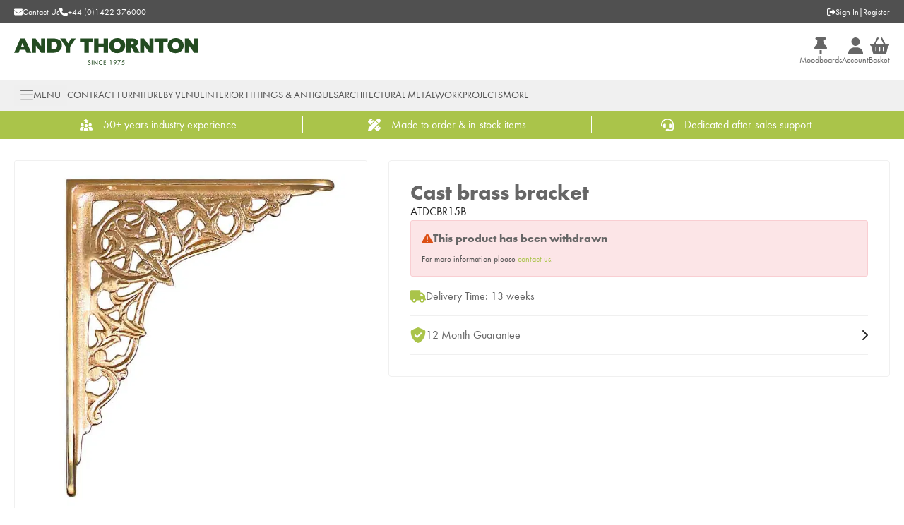

--- FILE ---
content_type: text/html; charset=utf-8
request_url: https://www.andythornton.com/products/cast-brass-bracket-atdcbr15b-1499
body_size: 22032
content:
<!DOCTYPE html><html lang="en"><head><meta charSet="utf-8"/><meta name="viewport" content="width=device-width, initial-scale=1"/><link rel="preload" as="image" href="/_next/static/media/logo.5a8c199c.svg" fetchPriority="high"/><link rel="preload" as="image" imageSrcSet="/_next/image?url=https%3A%2F%2Fassets.andythornton.com%2Fimages%2FProducts%2FAT%2FD%2FC%2FATDCBR15B.jpg&amp;w=750&amp;q=75 1x, /_next/image?url=https%3A%2F%2Fassets.andythornton.com%2Fimages%2FProducts%2FAT%2FD%2FC%2FATDCBR15B.jpg&amp;w=1920&amp;q=75 2x" fetchPriority="high"/><link rel="stylesheet" href="/_next/static/css/338187bf3fe02682.css" data-precedence="next"/><link rel="stylesheet" href="/_next/static/css/3a1a31cf18b8f0a8.css" data-precedence="next"/><link rel="stylesheet" href="/_next/static/css/e17a2d343a76bee3.css" data-precedence="next"/><link rel="preload" as="script" fetchPriority="low" href="/_next/static/chunks/webpack-2b5654548977bdfa.js"/><script src="/_next/static/chunks/fd9d1056-12e33d2aafcb81d8.js" async="" type="f3e2aacc22304d59b9d0d90c-text/javascript"></script><script src="/_next/static/chunks/2117-451c5fb36f84c7c1.js" async="" type="f3e2aacc22304d59b9d0d90c-text/javascript"></script><script src="/_next/static/chunks/main-app-f17911c41951d20f.js" async="" type="f3e2aacc22304d59b9d0d90c-text/javascript"></script><script src="/_next/static/chunks/8b972f87-fe3f069a211ea7fd.js" async="" type="f3e2aacc22304d59b9d0d90c-text/javascript"></script><script src="/_next/static/chunks/62e89220-f263f1798afe1589.js" async="" type="f3e2aacc22304d59b9d0d90c-text/javascript"></script><script src="/_next/static/chunks/c33a6526-96f9e3c9109024d9.js" async="" type="f3e2aacc22304d59b9d0d90c-text/javascript"></script><script src="/_next/static/chunks/7648-485338b546a52eb9.js" async="" type="f3e2aacc22304d59b9d0d90c-text/javascript"></script><script src="/_next/static/chunks/5966-fd64d60cfbd69ea3.js" async="" type="f3e2aacc22304d59b9d0d90c-text/javascript"></script><script src="/_next/static/chunks/8667-acb85d31cc8653eb.js" async="" type="f3e2aacc22304d59b9d0d90c-text/javascript"></script><script src="/_next/static/chunks/9275-acfc9ed2669d7f3d.js" async="" type="f3e2aacc22304d59b9d0d90c-text/javascript"></script><script src="/_next/static/chunks/app/layout-61fbae0848d2f36f.js" async="" type="f3e2aacc22304d59b9d0d90c-text/javascript"></script><script src="/_next/static/chunks/9158-9bba046666b77cea.js" async="" type="f3e2aacc22304d59b9d0d90c-text/javascript"></script><script src="/_next/static/chunks/813-ceaa5d236b0de486.js" async="" type="f3e2aacc22304d59b9d0d90c-text/javascript"></script><script src="/_next/static/chunks/4202-01510cc461cb7d78.js" async="" type="f3e2aacc22304d59b9d0d90c-text/javascript"></script><script src="/_next/static/chunks/1632-879f254937deac61.js" async="" type="f3e2aacc22304d59b9d0d90c-text/javascript"></script><script src="/_next/static/chunks/3991-e3acef5f4aebd965.js" async="" type="f3e2aacc22304d59b9d0d90c-text/javascript"></script><script src="/_next/static/chunks/3230-aeece90553a5d8af.js" async="" type="f3e2aacc22304d59b9d0d90c-text/javascript"></script><script src="/_next/static/chunks/5784-238f0cfbffdcfd81.js" async="" type="f3e2aacc22304d59b9d0d90c-text/javascript"></script><script src="/_next/static/chunks/1077-3ef08aa2f801d175.js" async="" type="f3e2aacc22304d59b9d0d90c-text/javascript"></script><script src="/_next/static/chunks/2397-a0aa3d3056229582.js" async="" type="f3e2aacc22304d59b9d0d90c-text/javascript"></script><script src="/_next/static/chunks/4172-5036cd9f2703386a.js" async="" type="f3e2aacc22304d59b9d0d90c-text/javascript"></script><script src="/_next/static/chunks/app/(default)/products/%5Bslug%5D/page-968edf5fb8c5e122.js" async="" type="f3e2aacc22304d59b9d0d90c-text/javascript"></script><script src="/_next/static/chunks/app/error-4e9c6e878a7c9e8c.js" async="" type="f3e2aacc22304d59b9d0d90c-text/javascript"></script><script src="/_next/static/chunks/app/global-error-27f42013980d9b0b.js" async="" type="f3e2aacc22304d59b9d0d90c-text/javascript"></script><script src="/_next/static/chunks/7322-ad212dba2f8cf6cf.js" async="" type="f3e2aacc22304d59b9d0d90c-text/javascript"></script><script src="/_next/static/chunks/3826-e8a4c3def68b56fc.js" async="" type="f3e2aacc22304d59b9d0d90c-text/javascript"></script><script src="/_next/static/chunks/1231-a7a9a282355e0745.js" async="" type="f3e2aacc22304d59b9d0d90c-text/javascript"></script><script src="/_next/static/chunks/4446-44001f626ee820c3.js" async="" type="f3e2aacc22304d59b9d0d90c-text/javascript"></script><script src="/_next/static/chunks/app/(half-stripped)/layout-b3d2de2760cb4916.js" async="" type="f3e2aacc22304d59b9d0d90c-text/javascript"></script><link rel="preload" href="https://services.postcodeanywhere.co.uk/js/address-3.91.js" as="script"/><link rel="preload" href="https://www.googletagmanager.com/gtm.js?id=GTM-5B45H5" as="script"/><meta name="google-site-verification" content="qQJ_uzbkvuEUMAMF8Dp0Vl_kaPDeSHpaRXk0ugfoPRQ"/><title>Cast brass bracket | Andy Thornton</title><meta name="description" content="Peracto is the B2B eCommerce Platform, with a suite of core features that can be fully customised and integrated with any system."/><link rel="canonical" href="https://www.andythornton.com/products/cast-brass-bracket-atdcbr15b-1499"/><meta property="og:title" content="Cast brass bracket | Andy Thornton"/><meta property="og:description" content="Peracto is the B2B eCommerce Platform, with a suite of core features that can be fully customised and integrated with any system."/><meta property="og:image" content="https://assets.andythornton.com/images/Products/AT/D/C/ATDCBR15B.jpg"/><meta property="og:image:width" content="1200"/><meta property="og:image:height" content="630"/><meta property="og:image:alt" content="Cast brass bracket"/><meta property="og:type" content="website"/><meta name="twitter:card" content="summary_large_image"/><meta name="twitter:title" content="Cast brass bracket | Andy Thornton"/><meta name="twitter:description" content="Peracto is the B2B eCommerce Platform, with a suite of core features that can be fully customised and integrated with any system."/><meta name="twitter:image" content="https://assets.andythornton.com/images/Products/AT/D/C/ATDCBR15B.jpg"/><meta name="twitter:image:width" content="1200"/><meta name="twitter:image:height" content="630"/><meta name="twitter:image:alt" content="Cast brass bracket"/><link rel="icon" href="/favicon.ico" type="image/x-icon" sizes="32x32"/><meta name="next-size-adjust"/><script type="f3e2aacc22304d59b9d0d90c-text/javascript">(self.__next_s=self.__next_s||[]).push(["https://services.postcodeanywhere.co.uk/js/address-3.91.js",{"async":true}])</script><link rel="stylesheet" type="text/css" href="https://services.postcodeanywhere.co.uk/css/address-3.91.css"/><script type="application/ld+json">{"@context":"http://schema.org/","@type":"WebSite","url":"https://www.andythornton.com","name":"Andy Thornton","potentialAction":{"@type":"SearchAction","target":"https://www.andythornton.com/search?q={search_term_string}","query-input":"required name=search_term_string"}}</script><script src="/_next/static/chunks/polyfills-42372ed130431b0a.js" noModule="" type="f3e2aacc22304d59b9d0d90c-text/javascript"></script></head><body class="__variable_3e4e1e __className_3e4e1e __variable_95a6dd __className_95a6dd __variable_12ec7d __className_12ec7d"><div class="block min-h-screen bg-brand-white"><header data-testid="header" class="lg:sticky lg:top-0 lg:z-50"><div data-testid="utility-bar" class="bg-brand-dark-grey py-[8.5px] text-brand-white"><div class="container flex justify-between"><div class="flex items-center gap-x-[30px]"><a data-testid="utility-bar__email-link" class="flex items-center gap-x-[10px] text-xs" href="/contact-us"><svg aria-hidden="true" focusable="false" data-prefix="fas" data-icon="envelope" class="svg-inline--fa fa-envelope " role="img" xmlns="http://www.w3.org/2000/svg" viewBox="0 0 512 512"><path fill="currentColor" d="M48 64C21.5 64 0 85.5 0 112c0 15.1 7.1 29.3 19.2 38.4L236.8 313.6c11.4 8.5 27 8.5 38.4 0L492.8 150.4c12.1-9.1 19.2-23.3 19.2-38.4c0-26.5-21.5-48-48-48H48zM0 176V384c0 35.3 28.7 64 64 64H448c35.3 0 64-28.7 64-64V176L294.4 339.2c-22.8 17.1-54 17.1-76.8 0L0 176z"></path></svg><span class="hidden lg:block">Contact Us</span></a><a data-testid="utility-bar__phone-link" class="flex items-center gap-x-[10px] text-xs" href="tel:+44(0)1422376000"><svg aria-hidden="true" focusable="false" data-prefix="fas" data-icon="phone-flip" class="svg-inline--fa fa-phone-flip fa-flip-horizontal " role="img" xmlns="http://www.w3.org/2000/svg" viewBox="0 0 512 512"><path fill="currentColor" d="M347.1 24.6c7.7-18.6 28-28.5 47.4-23.2l88 24C499.9 30.2 512 46 512 64c0 247.4-200.6 448-448 448c-18 0-33.8-12.1-38.6-29.5l-24-88c-5.3-19.4 4.6-39.7 23.2-47.4l96-40c16.3-6.8 35.2-2.1 46.3 11.6L207.3 368c70.4-33.3 127.4-90.3 160.7-160.7L318.7 167c-13.7-11.2-18.4-30-11.6-46.3l40-96z"></path></svg><span class="hidden lg:block">+44 (0)1422 376000</span></a></div><div class="flex items-center gap-x-[5px] text-xs"><a data-testid="utility-bar__sign-in-link" class="flex items-center gap-x-[10px] text-xs" href="/login"><svg aria-hidden="true" focusable="false" data-prefix="fas" data-icon="right-from-bracket" class="svg-inline--fa fa-right-from-bracket " role="img" xmlns="http://www.w3.org/2000/svg" viewBox="0 0 512 512"><path fill="currentColor" d="M377.9 105.9L500.7 228.7c7.2 7.2 11.3 17.1 11.3 27.3s-4.1 20.1-11.3 27.3L377.9 406.1c-6.4 6.4-15 9.9-24 9.9c-18.7 0-33.9-15.2-33.9-33.9l0-62.1-128 0c-17.7 0-32-14.3-32-32l0-64c0-17.7 14.3-32 32-32l128 0 0-62.1c0-18.7 15.2-33.9 33.9-33.9c9 0 17.6 3.6 24 9.9zM160 96L96 96c-17.7 0-32 14.3-32 32l0 256c0 17.7 14.3 32 32 32l64 0c17.7 0 32 14.3 32 32s-14.3 32-32 32l-64 0c-53 0-96-43-96-96L0 128C0 75 43 32 96 32l64 0c17.7 0 32 14.3 32 32s-14.3 32-32 32z"></path></svg>Sign In</a>|<a data-testid="utility-bar__register-link" class="flex items-center gap-x-[10px] text-xs" href="/register">Register</a></div></div></div><div data-testid="brand-bar" id="brand-bar" class="relative z-50 bg-brand-white py-[15px] lg:py-[20px]"><div class="container flex items-center justify-between gap-[10px]"><div class="flex items-center gap-x-[30px] lg:hidden"><button data-testid="brand-bar__menu-button" class="flex flex-col items-center gap-y-[5px]"><svg aria-hidden="true" focusable="false" data-prefix="fal" data-icon="bars" class="svg-inline--fa fa-bars text-2xl" role="img" xmlns="http://www.w3.org/2000/svg" viewBox="0 0 448 512"><path fill="currentColor" d="M0 80c0-8.8 7.2-16 16-16H432c8.8 0 16 7.2 16 16s-7.2 16-16 16H16C7.2 96 0 88.8 0 80zM0 240c0-8.8 7.2-16 16-16H432c8.8 0 16 7.2 16 16s-7.2 16-16 16H16c-8.8 0-16-7.2-16-16zM448 400c0 8.8-7.2 16-16 16H16c-8.8 0-16-7.2-16-16s7.2-16 16-16H432c8.8 0 16 7.2 16 16z"></path></svg><span class="text-xs">Menu</span></button><button data-testid="brand-bar__search-button" class="hidden flex-col items-center gap-y-[5px] lg:flex"><svg aria-hidden="true" focusable="false" data-prefix="fal" data-icon="magnifying-glass" class="svg-inline--fa fa-magnifying-glass text-2xl" role="img" xmlns="http://www.w3.org/2000/svg" viewBox="0 0 512 512"><path fill="currentColor" d="M384 208A176 176 0 1 0 32 208a176 176 0 1 0 352 0zM343.3 366C307 397.2 259.7 416 208 416C93.1 416 0 322.9 0 208S93.1 0 208 0S416 93.1 416 208c0 51.7-18.8 99-50 135.3L507.3 484.7c6.2 6.2 6.2 16.4 0 22.6s-16.4 6.2-22.6 0L343.3 366z"></path></svg><span class="text-xs">Search</span></button></div><a data-testid="brand-bar__logo-link" href="/"><img alt="Logo" fetchPriority="high" width="370" height="54" decoding="async" data-nimg="1" class="h-[30px] lg:h-[38px] lg:w-auto" style="color:transparent" src="/_next/static/media/logo.5a8c199c.svg"/></a><div class="hidden w-full max-w-[450px] justify-center lg:flex"></div><div class="flex items-center gap-x-[30px]"><a data-testid="brand-bar__branches-link" class="hidden flex-col items-center gap-y-[5px] lg:flex" href="/account/moodboards"><svg aria-hidden="true" focusable="false" data-prefix="fas" data-icon="thumbtack" class="svg-inline--fa fa-thumbtack text-2xl" role="img" xmlns="http://www.w3.org/2000/svg" viewBox="0 0 384 512"><path fill="currentColor" d="M32 32C32 14.3 46.3 0 64 0H320c17.7 0 32 14.3 32 32s-14.3 32-32 32H290.5l11.4 148.2c36.7 19.9 65.7 53.2 79.5 94.7l1 3c3.3 9.8 1.6 20.5-4.4 28.8s-15.7 13.3-26 13.3H32c-10.3 0-19.9-4.9-26-13.3s-7.7-19.1-4.4-28.8l1-3c13.8-41.5 42.8-74.8 79.5-94.7L93.5 64H64C46.3 64 32 49.7 32 32zM160 384h64v96c0 17.7-14.3 32-32 32s-32-14.3-32-32V384z"></path></svg><span class="text-xs">Moodboards</span></a><a data-testid="brand-bar__account-link" class="hidden flex-col items-center gap-y-[5px] lg:flex" href="/account"><svg aria-hidden="true" focusable="false" data-prefix="fas" data-icon="user" class="svg-inline--fa fa-user text-2xl" role="img" xmlns="http://www.w3.org/2000/svg" viewBox="0 0 448 512"><path fill="currentColor" d="M224 256A128 128 0 1 0 224 0a128 128 0 1 0 0 256zm-45.7 48C79.8 304 0 383.8 0 482.3C0 498.7 13.3 512 29.7 512H418.3c16.4 0 29.7-13.3 29.7-29.7C448 383.8 368.2 304 269.7 304H178.3z"></path></svg><span class="text-xs">Account</span></a><a data-testid="brand-bar__basket-link" class="relative flex flex-col items-center gap-y-[5px]" href="/basket"><svg aria-hidden="true" focusable="false" data-prefix="fas" data-icon="basket-shopping" class="svg-inline--fa fa-basket-shopping text-2xl" role="img" xmlns="http://www.w3.org/2000/svg" viewBox="0 0 576 512"><path fill="currentColor" d="M253.3 35.1c6.1-11.8 1.5-26.3-10.2-32.4s-26.3-1.5-32.4 10.2L117.6 192H32c-17.7 0-32 14.3-32 32s14.3 32 32 32L83.9 463.5C91 492 116.6 512 146 512H430c29.4 0 55-20 62.1-48.5L544 256c17.7 0 32-14.3 32-32s-14.3-32-32-32H458.4L365.3 12.9C359.2 1.2 344.7-3.4 332.9 2.7s-16.3 20.6-10.2 32.4L404.3 192H171.7L253.3 35.1zM192 304v96c0 8.8-7.2 16-16 16s-16-7.2-16-16V304c0-8.8 7.2-16 16-16s16 7.2 16 16zm96-16c8.8 0 16 7.2 16 16v96c0 8.8-7.2 16-16 16s-16-7.2-16-16V304c0-8.8 7.2-16 16-16zm128 16v96c0 8.8-7.2 16-16 16s-16-7.2-16-16V304c0-8.8 7.2-16 16-16s16 7.2 16 16z"></path></svg><span class="text-xs">Basket</span></a></div></div></div><nav data-testid="navigation-drawer" class="hidden h-[44px] bg-brand-light-grey text-brand-black lg:block"><div class="container flex h-full items-center lg:gap-x-[25px] xl:gap-x-[45px]"><button type="button" aria-haspopup="dialog" aria-expanded="false" aria-controls="radix-:R7b7lsq:" data-state="closed" data-testid="navigation-drawer-sheet__menu-button"><div class="flex items-center gap-x-[10px] rounded border border-transparent px-2 py-1 text-brand-dark-grey hover:border-brand-dark-grey"><svg aria-hidden="true" focusable="false" data-prefix="fal" data-icon="bars" class="svg-inline--fa fa-bars text-xl" role="img" xmlns="http://www.w3.org/2000/svg" viewBox="0 0 448 512"><path fill="currentColor" d="M0 80c0-8.8 7.2-16 16-16H432c8.8 0 16 7.2 16 16s-7.2 16-16 16H16C7.2 96 0 88.8 0 80zM0 240c0-8.8 7.2-16 16-16H432c8.8 0 16 7.2 16 16s-7.2 16-16 16H16c-8.8 0-16-7.2-16-16zM448 400c0 8.8-7.2 16-16 16H16c-8.8 0-16-7.2-16-16s7.2-16 16-16H432c8.8 0 16 7.2 16 16z"></path></svg><span class="text-sm uppercase">Menu</span></div></button><a data-testid="navigation-drawer-sheet__link-0" class="text-sm uppercase text-brand-dark-grey xl:text-base" href="/contract-furniture">Contract Furniture</a><a data-testid="navigation-drawer-sheet__link-1" class="text-sm uppercase text-brand-dark-grey xl:text-base" href="/by-venue">By Venue</a><a data-testid="navigation-drawer-sheet__link-2" class="text-sm uppercase text-brand-dark-grey xl:text-base" href="/interior-fittings-antiques">Interior Fittings &amp; Antiques</a><a data-testid="navigation-drawer-sheet__link-3" class="text-sm uppercase text-brand-dark-grey xl:text-base" href="/architectural-metalwork">Architectural Metalwork</a><a data-testid="navigation-drawer-sheet__link-4" class="text-sm uppercase text-brand-dark-grey xl:text-base" href="/articles/projects">Projects</a><a data-testid="navigation-drawer-sheet__link-5" class="text-sm uppercase text-brand-dark-grey xl:text-base" href="/#">More</a></div></nav></header><div data-testid="usp-bar" class="flex h-[40px] items-center overflow-hidden bg-brand-secondary"><div class="container"><div><div class="flex"><a data-testid="usp-bar__link-0" class="flex flex-[0_0_100%] items-center justify-center !no-underline lg:flex-[0_0_33%] lg:border-r lg:border-brand-white lg:last:border-r-0" href="/about"><svg version="1.1" xmlns="http://www.w3.org/2000/svg" xmlns:xlink="http://www.w3.org/1999/xlink" x="0px" y="0px" viewBox="0 0 14.5 14" xml:space="preserve" style="height:18px" class="text-brand-white"><g transform="translate(-2.472 -4.125)"><circle style="fill:currentcolor" cx="5.2" cy="11.1" r="1.8"></circle><path style="fill:currentcolor" d="M5.9,13.3H4.6c-1,0-1.8,0.7-1.9,1.7l-0.2,1.5c0,0.2,0.1,0.4,0.3,0.4c0.8,0.2,1.6,0.2,2.4,0.2 c0.4,0,0.7,0,1,0l0.2-1.4c0.1-0.7,0.4-1.3,1-1.8C7,13.6,6.5,13.3,5.9,13.3z"></path><circle style="fill:currentcolor" cx="14.3" cy="11.1" r="1.8"></circle><path style="fill:currentcolor" d="M16.8,15c-0.1-1-0.9-1.7-1.9-1.7h-1.3c-0.6,0-1.1,0.3-1.5,0.7c0.5,0.4,0.9,1.1,1,1.8l0.2,1.4 c0.3,0,0.7,0,1,0c0.8,0,1.6-0.1,2.4-0.2c0.2,0,0.3-0.2,0.3-0.4L16.8,15z"></path><path style="fill:currentcolor" d="M10.4,14.2H9.1c-1,0-1.8,0.7-1.9,1.7L7,17.5c0,0.2,0.1,0.4,0.3,0.4c0.8,0.2,1.6,0.2,2.4,0.2 c0.8,0,1.6-0.1,2.4-0.2c0.2,0,0.3-0.2,0.3-0.4l-0.2-1.5C12.2,15,11.3,14.2,10.4,14.2z"></path><circle style="fill:currentcolor" cx="9.7" cy="12" r="1.8"></circle><path style="fill:currentcolor" d="M8.1,7.3c0.1,0.1,0.2,0.2,0.1,0.4L7.9,8.9c0,0.2,0.1,0.4,0.3,0.5c0.1,0,0.2,0,0.3,0l1.1-0.6 c0.1-0.1,0.3-0.1,0.4,0L11,9.3c0.2,0.1,0.4,0.1,0.5-0.1c0.1-0.1,0.1-0.2,0-0.3l-0.3-1.2c0-0.1,0-0.3,0.1-0.4l0.9-0.8 c0.2-0.1,0.2-0.4,0-0.5c-0.1-0.1-0.2-0.1-0.3-0.1l-1.2-0.1c-0.1,0-0.3-0.1-0.3-0.2l-0.5-1.1C10,4.2,9.8,4.1,9.6,4.2 c-0.1,0-0.2,0.1-0.2,0.2L8.9,5.5C8.9,5.6,8.7,5.7,8.6,5.7L7.4,5.8C7.2,5.8,7,6,7,6.2c0,0.1,0.1,0.2,0.1,0.3L8.1,7.3z"></path></g></svg><span data-testid="usp-bar__link__text" class="fond-bold ml-[15px] text-base text-brand-white">50+ years industry experience</span></a><a data-testid="usp-bar__link-1" class="flex flex-[0_0_100%] items-center justify-center !no-underline lg:flex-[0_0_33%] lg:border-r lg:border-brand-white lg:last:border-r-0" href="/bespoke-furniture"><svg aria-hidden="true" focusable="false" data-prefix="fas" data-icon="pen-ruler" class="svg-inline--fa fa-pen-ruler text-lg text-brand-white" role="img" xmlns="http://www.w3.org/2000/svg" viewBox="0 0 512 512"><path fill="currentColor" d="M469.3 19.3l23.4 23.4c25 25 25 65.5 0 90.5l-56.4 56.4L322.3 75.7l56.4-56.4c25-25 65.5-25 90.5 0zM44.9 353.2L299.7 98.3 413.7 212.3 158.8 467.1c-6.7 6.7-15.1 11.6-24.2 14.2l-104 29.7c-8.4 2.4-17.4 .1-23.6-6.1s-8.5-15.2-6.1-23.6l29.7-104c2.6-9.2 7.5-17.5 14.2-24.2zM249.4 103.4L103.4 249.4 16 161.9c-18.7-18.7-18.7-49.1 0-67.9L94.1 16c18.7-18.7 49.1-18.7 67.9 0l19.8 19.8c-.3 .3-.7 .6-1 .9l-64 64c-6.2 6.2-6.2 16.4 0 22.6s16.4 6.2 22.6 0l64-64c.3-.3 .6-.7 .9-1l45.1 45.1zM408.6 262.6l45.1 45.1c-.3 .3-.7 .6-1 .9l-64 64c-6.2 6.2-6.2 16.4 0 22.6s16.4 6.2 22.6 0l64-64c.3-.3 .6-.7 .9-1L496 350.1c18.7 18.7 18.7 49.1 0 67.9L417.9 496c-18.7 18.7-49.1 18.7-67.9 0l-87.4-87.4L408.6 262.6z"></path></svg><span data-testid="usp-bar__link__text" class="fond-bold ml-[15px] text-base text-brand-white">Made to order &amp; in-stock items</span></a><a data-testid="usp-bar__link-2" class="flex flex-[0_0_100%] items-center justify-center !no-underline lg:flex-[0_0_33%] lg:border-r lg:border-brand-white lg:last:border-r-0" href="/sales-support"><svg aria-hidden="true" focusable="false" data-prefix="fas" data-icon="headset" class="svg-inline--fa fa-headset text-lg text-brand-white" role="img" xmlns="http://www.w3.org/2000/svg" viewBox="0 0 512 512"><path fill="currentColor" d="M256 48C141.1 48 48 141.1 48 256v40c0 13.3-10.7 24-24 24s-24-10.7-24-24V256C0 114.6 114.6 0 256 0S512 114.6 512 256V400.1c0 48.6-39.4 88-88.1 88L313.6 488c-8.3 14.3-23.8 24-41.6 24H240c-26.5 0-48-21.5-48-48s21.5-48 48-48h32c17.8 0 33.3 9.7 41.6 24l110.4 .1c22.1 0 40-17.9 40-40V256c0-114.9-93.1-208-208-208zM144 208h16c17.7 0 32 14.3 32 32V352c0 17.7-14.3 32-32 32H144c-35.3 0-64-28.7-64-64V272c0-35.3 28.7-64 64-64zm224 0c35.3 0 64 28.7 64 64v48c0 35.3-28.7 64-64 64H352c-17.7 0-32-14.3-32-32V240c0-17.7 14.3-32 32-32h16z"></path></svg><span data-testid="usp-bar__link__text" class="fond-bold ml-[15px] text-base text-brand-white">Dedicated after-sales support</span></a></div></div></div></div><main><div data-testid="two-column-product-content" class="pb-[30px] lg:pb-[60px]"><div class="container mt-[15px] lg:mt-[30px]"><div class="hidden lg:grid lg:grid-cols-[500px_auto] lg:gap-x-[30px] xl:grid-cols-[740px_auto] xl:gap-x-[60px]"><div class="flex flex-col gap-y-[15px]"><div><div data-testid="product-media" class="grid gap-[15px]"><div class="flex items-center justify-center gap-x-[15px] lg:justify-between"><div aria-owns="rmiz-modal-" data-rmiz=""><div data-rmiz-content="not-found" style="visibility:visible"><img data-testid="product-media__image" alt="ATDCBR15B" fetchPriority="high" width="740" height="740" decoding="async" data-nimg="1" class="aspect-square w-full cursor-zoom-in rounded border border-brand-grey object-cover lg:min-w-[500px] lg:max-w-[500px] xl:min-w-[740px] xl:max-w-[740px]" style="color:transparent" srcSet="/_next/image?url=https%3A%2F%2Fassets.andythornton.com%2Fimages%2FProducts%2FAT%2FD%2FC%2FATDCBR15B.jpg&amp;w=750&amp;q=75 1x, /_next/image?url=https%3A%2F%2Fassets.andythornton.com%2Fimages%2FProducts%2FAT%2FD%2FC%2FATDCBR15B.jpg&amp;w=1920&amp;q=75 2x" src="/_next/image?url=https%3A%2F%2Fassets.andythornton.com%2Fimages%2FProducts%2FAT%2FD%2FC%2FATDCBR15B.jpg&amp;w=1920&amp;q=75"/></div></div></div></div></div><div class="hidden lg:block"></div></div><div><div class="sticky top-[178px] flex flex-col gap-y-[15px] lg:rounded-[4px] lg:border lg:border-brand-grey lg:p-[30px]"><div data-testid="product-info" class="flex flex-col gap-[10px]"><h1 data-testid="product-info__name" class="text-[30px] leading-[30px]">Cast brass bracket</h1><span data-testid="product-info__sku" class="text-base text-brand-text">ATDCBR15B</span></div><div role="alert" class="w-full rounded border p-[15px] bg-brand-danger-alert border-brand-danger-alert-border text-brand-danger" data-testid="product-availability-message"><div class="mb-[10px] flex items-center gap-x-[10px]"><svg aria-hidden="true" focusable="false" data-prefix="fas" data-icon="triangle-exclamation" class="svg-inline--fa fa-triangle-exclamation text-base text-inherit" role="img" xmlns="http://www.w3.org/2000/svg" viewBox="0 0 512 512"><path fill="currentColor" d="M256 32c14.2 0 27.3 7.5 34.5 19.8l216 368c7.3 12.4 7.3 27.7 .2 40.1S486.3 480 472 480H40c-14.3 0-27.6-7.7-34.7-20.1s-7-27.8 .2-40.1l216-368C228.7 39.5 241.8 32 256 32zm0 128c-13.3 0-24 10.7-24 24V296c0 13.3 10.7 24 24 24s24-10.7 24-24V184c0-13.3-10.7-24-24-24zm32 224a32 32 0 1 0 -64 0 32 32 0 1 0 64 0z"></path></svg><h5 class="text-base font-bold leading-[20px] text-brand-black">This product has been withdrawn</h5></div><div class="text-xs leading-[18px] text-brand-dark-grey">For more information please<!-- --> <a class="text-brand-secondary underline hover:text-brand-secondary-darken" href="/cdn-cgi/l/email-protection#a6d5c7cac3d5e6c7c8c2dfd2cec9d4c8d2c9c888c5c9cb">contact us</a>.</div></div><div data-testid="product-add-to-basket" class="flex flex-col gap-[15px] lg:gap-[30px]"></div><div data-testid="product-messages" class=""><div class="flex flex-col border-t border-brand-grey py-[15px] last:border-b"><div class="flex items-center justify-between"><div class="flex items-center gap-x-[15px]"><svg aria-hidden="true" focusable="false" data-prefix="fas" data-icon="truck" class="svg-inline--fa fa-truck h-[22px] w-[22px] text-base text-brand-secondary" role="img" xmlns="http://www.w3.org/2000/svg" viewBox="0 0 640 512" data-testid="product-message__icon"><path fill="currentColor" d="M48 0C21.5 0 0 21.5 0 48V368c0 26.5 21.5 48 48 48H64c0 53 43 96 96 96s96-43 96-96H384c0 53 43 96 96 96s96-43 96-96h32c17.7 0 32-14.3 32-32s-14.3-32-32-32V288 256 237.3c0-17-6.7-33.3-18.7-45.3L512 114.7c-12-12-28.3-18.7-45.3-18.7H416V48c0-26.5-21.5-48-48-48H48zM416 160h50.7L544 237.3V256H416V160zM112 416a48 48 0 1 1 96 0 48 48 0 1 1 -96 0zm368-48a48 48 0 1 1 0 96 48 48 0 1 1 0-96z"></path></svg><span data-testid="product-message__title" class="text-base">Delivery Time: 13 weeks</span></div></div></div><a data-testid="product-message" class="flex flex-col border-t border-brand-grey py-[15px] last:border-b" href="/guarantee"><div class="flex items-center justify-between"><div class="flex items-center gap-x-[15px]"><svg aria-hidden="true" focusable="false" data-prefix="fas" data-icon="shield-check" class="svg-inline--fa fa-shield-check h-[22px] w-[22px] text-base text-brand-secondary" role="img" xmlns="http://www.w3.org/2000/svg" viewBox="0 0 512 512" data-testid="product-message__icon"><path fill="currentColor" d="M269.4 2.9C265.2 1 260.7 0 256 0s-9.2 1-13.4 2.9L54.3 82.8c-22 9.3-38.4 31-38.3 57.2c.5 99.2 41.3 280.7 213.6 363.2c16.7 8 36.1 8 52.8 0C454.7 420.7 495.5 239.2 496 140c.1-26.2-16.3-47.9-38.3-57.2L269.4 2.9zM369 209L241 337c-9.4 9.4-24.6 9.4-33.9 0l-64-64c-9.4-9.4-9.4-24.6 0-33.9s24.6-9.4 33.9 0l47 47L335 175c9.4-9.4 24.6-9.4 33.9 0s9.4 24.6 0 33.9z"></path></svg><span data-testid="product-message__title" class="text-base">12 Month Guarantee</span></div><svg aria-hidden="true" focusable="false" data-prefix="fas" data-icon="chevron-right" class="svg-inline--fa fa-chevron-right text-base text-brand-text" role="img" xmlns="http://www.w3.org/2000/svg" viewBox="0 0 320 512" data-testid="product-message__read-more"><path fill="currentColor" d="M310.6 233.4c12.5 12.5 12.5 32.8 0 45.3l-192 192c-12.5 12.5-32.8 12.5-45.3 0s-12.5-32.8 0-45.3L242.7 256 73.4 86.6c-12.5-12.5-12.5-32.8 0-45.3s32.8-12.5 45.3 0l192 192z"></path></svg></div></a></div></div></div></div><div class="grid grid-cols-1 lg:hidden"><div class="flex flex-col gap-y-[15px] lg:hidden"><div data-testid="product-info" class="flex flex-col gap-[10px]"><h1 data-testid="product-info__name" class="text-[30px] leading-[30px]">Cast brass bracket</h1><span data-testid="product-info__sku" class="text-base text-brand-text">ATDCBR15B</span></div><div><div data-testid="product-media" class="grid gap-[15px]"><div class="flex items-center justify-center gap-x-[15px] lg:justify-between"><div aria-owns="rmiz-modal-" data-rmiz=""><div data-rmiz-content="not-found" style="visibility:visible"><img data-testid="product-media__image" alt="ATDCBR15B" fetchPriority="high" width="740" height="740" decoding="async" data-nimg="1" class="aspect-square w-full cursor-zoom-in rounded border border-brand-grey object-cover lg:min-w-[500px] lg:max-w-[500px] xl:min-w-[740px] xl:max-w-[740px]" style="color:transparent" srcSet="/_next/image?url=https%3A%2F%2Fassets.andythornton.com%2Fimages%2FProducts%2FAT%2FD%2FC%2FATDCBR15B.jpg&amp;w=750&amp;q=75 1x, /_next/image?url=https%3A%2F%2Fassets.andythornton.com%2Fimages%2FProducts%2FAT%2FD%2FC%2FATDCBR15B.jpg&amp;w=1920&amp;q=75 2x" src="/_next/image?url=https%3A%2F%2Fassets.andythornton.com%2Fimages%2FProducts%2FAT%2FD%2FC%2FATDCBR15B.jpg&amp;w=1920&amp;q=75"/></div></div></div></div></div><div role="alert" class="w-full rounded border p-[15px] bg-brand-danger-alert border-brand-danger-alert-border text-brand-danger" data-testid="product-availability-message"><div class="mb-[10px] flex items-center gap-x-[10px]"><svg aria-hidden="true" focusable="false" data-prefix="fas" data-icon="triangle-exclamation" class="svg-inline--fa fa-triangle-exclamation text-base text-inherit" role="img" xmlns="http://www.w3.org/2000/svg" viewBox="0 0 512 512"><path fill="currentColor" d="M256 32c14.2 0 27.3 7.5 34.5 19.8l216 368c7.3 12.4 7.3 27.7 .2 40.1S486.3 480 472 480H40c-14.3 0-27.6-7.7-34.7-20.1s-7-27.8 .2-40.1l216-368C228.7 39.5 241.8 32 256 32zm0 128c-13.3 0-24 10.7-24 24V296c0 13.3 10.7 24 24 24s24-10.7 24-24V184c0-13.3-10.7-24-24-24zm32 224a32 32 0 1 0 -64 0 32 32 0 1 0 64 0z"></path></svg><h5 class="text-base font-bold leading-[20px] text-brand-black">This product has been withdrawn</h5></div><div class="text-xs leading-[18px] text-brand-dark-grey">For more information please<!-- --> <a class="text-brand-secondary underline hover:text-brand-secondary-darken" href="/cdn-cgi/l/email-protection#bbc8dad7dec8fbdad5dfc2cfd3d4c9d5cfd4d595d8d4d6">contact us</a>.</div></div><div data-testid="product-add-to-basket" class="flex flex-col gap-[15px] lg:gap-[30px]"></div><div data-testid="product-messages" class=""><div class="flex flex-col border-t border-brand-grey py-[15px] last:border-b"><div class="flex items-center justify-between"><div class="flex items-center gap-x-[15px]"><svg aria-hidden="true" focusable="false" data-prefix="fas" data-icon="truck" class="svg-inline--fa fa-truck h-[22px] w-[22px] text-base text-brand-secondary" role="img" xmlns="http://www.w3.org/2000/svg" viewBox="0 0 640 512" data-testid="product-message__icon"><path fill="currentColor" d="M48 0C21.5 0 0 21.5 0 48V368c0 26.5 21.5 48 48 48H64c0 53 43 96 96 96s96-43 96-96H384c0 53 43 96 96 96s96-43 96-96h32c17.7 0 32-14.3 32-32s-14.3-32-32-32V288 256 237.3c0-17-6.7-33.3-18.7-45.3L512 114.7c-12-12-28.3-18.7-45.3-18.7H416V48c0-26.5-21.5-48-48-48H48zM416 160h50.7L544 237.3V256H416V160zM112 416a48 48 0 1 1 96 0 48 48 0 1 1 -96 0zm368-48a48 48 0 1 1 0 96 48 48 0 1 1 0-96z"></path></svg><span data-testid="product-message__title" class="text-base">Delivery Time: 13 weeks</span></div></div></div><a data-testid="product-message" class="flex flex-col border-t border-brand-grey py-[15px] last:border-b" href="/guarantee"><div class="flex items-center justify-between"><div class="flex items-center gap-x-[15px]"><svg aria-hidden="true" focusable="false" data-prefix="fas" data-icon="shield-check" class="svg-inline--fa fa-shield-check h-[22px] w-[22px] text-base text-brand-secondary" role="img" xmlns="http://www.w3.org/2000/svg" viewBox="0 0 512 512" data-testid="product-message__icon"><path fill="currentColor" d="M269.4 2.9C265.2 1 260.7 0 256 0s-9.2 1-13.4 2.9L54.3 82.8c-22 9.3-38.4 31-38.3 57.2c.5 99.2 41.3 280.7 213.6 363.2c16.7 8 36.1 8 52.8 0C454.7 420.7 495.5 239.2 496 140c.1-26.2-16.3-47.9-38.3-57.2L269.4 2.9zM369 209L241 337c-9.4 9.4-24.6 9.4-33.9 0l-64-64c-9.4-9.4-9.4-24.6 0-33.9s24.6-9.4 33.9 0l47 47L335 175c9.4-9.4 24.6-9.4 33.9 0s9.4 24.6 0 33.9z"></path></svg><span data-testid="product-message__title" class="text-base">12 Month Guarantee</span></div><svg aria-hidden="true" focusable="false" data-prefix="fas" data-icon="chevron-right" class="svg-inline--fa fa-chevron-right text-base text-brand-text" role="img" xmlns="http://www.w3.org/2000/svg" viewBox="0 0 320 512" data-testid="product-message__read-more"><path fill="currentColor" d="M310.6 233.4c12.5 12.5 12.5 32.8 0 45.3l-192 192c-12.5 12.5-32.8 12.5-45.3 0s-12.5-32.8 0-45.3L242.7 256 73.4 86.6c-12.5-12.5-12.5-32.8 0-45.3s32.8-12.5 45.3 0l192 192z"></path></svg></div></a></div></div></div></div><div class="container mt-[30px] flex flex-col gap-y-[30px] lg:mt-[60px] lg:gap-y-[60px]"><div class="block lg:hidden"></div><div data-testid="product-relations"><div data-testid="product-relations__frequentlyBoughtTogether" class="flex flex-col gap-y-[30px] border-y border-brand-text py-[30px] lg:py-[60px]"></div><div data-testid="product-relations__youMayAlsoNeed" class="flex flex-col gap-y-[30px] border-y border-brand-text py-[30px] lg:py-[60px]"><div><h2 data-testid="product-relations__title" class="mb-[30px] text-center text-[30px] font-bold leading-[32px]">You May Also Need</h2><div class="overflow-hidden"><div class="flex gap-x-[15px] lg:gap-x-[30px]"><div data-testid="product-relations__item-0" class="flex-[0_0_100%] md:flex-[0_0_calc(50%-7.5px)] lg:flex-[0_0_calc(25%-22.5px)]"><div data-testid="product-card" class="flex h-full w-full flex-col justify-between"><div><div class="relative mb-[10px]"><button class="z-[20] flex h-[28px] w-[28px] cursor-pointer items-center justify-center border border-brand-grey text-brand-black hover:bg-brand-grey absolute right-[10px] top-[10px] bg-brand-grey"><svg aria-hidden="true" focusable="false" data-prefix="fas" data-icon="thumbtack" class="svg-inline--fa fa-thumbtack h-[18px] w-[18px] text-brand-black" role="img" xmlns="http://www.w3.org/2000/svg" viewBox="0 0 384 512"><path fill="currentColor" d="M32 32C32 14.3 46.3 0 64 0H320c17.7 0 32 14.3 32 32s-14.3 32-32 32H290.5l11.4 148.2c36.7 19.9 65.7 53.2 79.5 94.7l1 3c3.3 9.8 1.6 20.5-4.4 28.8s-15.7 13.3-26 13.3H32c-10.3 0-19.9-4.9-26-13.3s-7.7-19.1-4.4-28.8l1-3c13.8-41.5 42.8-74.8 79.5-94.7L93.5 64H64C46.3 64 32 49.7 32 32zM160 384h64v96c0 17.7-14.3 32-32 32s-32-14.3-32-32V384z"></path></svg></button><a data-testid="product-card__link" class="relative flex flex-col" href="/products/cast-bracket-black-atdcbr15i-1496"><img data-testid="product-card__image" alt="Cast bracket (black only)" loading="lazy" width="310" height="310" decoding="async" data-nimg="1" class="aspect-square w-full rounded" style="color:transparent" srcSet="/_next/image?url=https%3A%2F%2Fassets.andythornton.com%2Fimages%2FProducts%2FAT%2FD%2FC%2FATDCBR15I.jpg&amp;w=384&amp;q=75 1x, /_next/image?url=https%3A%2F%2Fassets.andythornton.com%2Fimages%2FProducts%2FAT%2FD%2FC%2FATDCBR15I.jpg&amp;w=640&amp;q=75 2x" src="/_next/image?url=https%3A%2F%2Fassets.andythornton.com%2Fimages%2FProducts%2FAT%2FD%2FC%2FATDCBR15I.jpg&amp;w=640&amp;q=75"/></a></div><p class="mb-[5px] text-base text-brand-dark-grey">ATDCBR15I</p><a data-testid="product-card__link" class="flex flex-col" href="/products/cast-bracket-black-atdcbr15i-1496"><h5 data-testid="product-card__name" class="mb-[5px] block text-[20px] leading-[26px]">Cast bracket (black only)</h5></a><div class="mb-[10px] flex flex-col gap-y-[10px]"><div class="flex items-center gap-x-[10px]"><span data-testid="product-card__now-price" class="font-heading text-[24px] leading-[24px]">£6.81</span><div data-testid="tax-message" class="flex flex-row text-base font-normal text-brand-text">(<!-- -->ex<!-- --> VAT<!-- -->)</div></div><div class="flex flex-col gap-[5px]"></div></div></div><div><div class="flex flex-col gap-y-[10px]"></div></div></div></div></div></div><div class="align-center relative mt-[15px] h-[5px] w-full self-end overflow-hidden bg-brand-grey lg:mt-[30px] hidden md:hidden lg:hidden"><div class="absolute -left-full bottom-0 top-0 w-full bg-brand-black" style="transform:translate3d(0%,0px,0px)"></div></div><h2 id="radix-:R9bjttt7lsqH1:" class="border-b border-b-brand-grey py-[15px] text-center text-lg font-bold sr-only">Add to Moodboard</h2></div></div></div></div></div></main><div class="flex flex-col gap-y-[30px] pb-[30px] lg:gap-y-[60px] lg:pb-[60px]"></div><div class="bg-brand-white"><div class="container"><div class="my-[30px] lg:my-[60px]"><div class="flex flex-col gap-y-[30px] border-y border-brand-dark-grey py-[30px] lg:flex-row lg:gap-x-[60px] lg:py-[60px]"><div class="flex-1"><form data-testid="newsletter-form"><div class="flex flex-col gap-y-[30px]"><div class="flex flex-col gap-y-[15px]"><h2 data-testid="newsletter-form__title" class="mb-0 text-[30px] leading-[36px]">Stay in touch</h2><p data-testid="newsletter-form__description" class="mb-0">We&#x27;re constantly updating our product ranges so why not be one of the first to hear by email about the latest products, services and special offers from Andy Thornton.</p></div><div class="flex flex-col items-start gap-y-[15px]"><div class="w-full lg:flex lg:items-start lg:gap-x-[15px]"><div class="mb-[15px] w-full lg:mb-0"><div class="w-full"><div class="relative"><div class="relative"><input type="email" id="newsletter-form__input" required="" class="flex w-full border bg-brand-white px-[30px] py-[15px] text-base font-normal text-brand-black transition-shadow file:mr-[15px] file:h-[50px] file:cursor-pointer file:border-0 file:bg-brand-light-grey file:px-[30px] file:py-[11.25px] file:text-base file:font-bold file:uppercase placeholder:text-brand-black/50 focus:border-brand-primary focus:shadow-[rgb(35_75_33)_0px_0px_0px_1px] focus-visible:outline-none focus-visible:ring-0 disabled:cursor-not-allowed disabled:opacity-25 border-brand-black h-[50px]" data-testid="newsletter-form__input" placeholder="Email Address" name="email"/></div></div></div></div><button class="relative inline-flex items-center justify-center whitespace-nowrap rounded text-base leading-[18px] border transition-colors active:ring-4 disabled:opacity-25 disabled:cursor-not-allowed bg-transparent text-brand-text border-brand-text h-[50px] px-[60px] w-full lg:w-auto" data-testid="newsletter-form__submit-button"><span class="">Subscribe</span></button></div><a data-testid="newsletter-form__privacy-policy-link" class="text-xs text-brand-secondary underline hover:text-brand-secondary-darken" href="/privacy-policy">Privacy Policy</a></div></div></form></div><div class="flex-1"><div class="flex flex-col gap-y-[30px]"><div class="flex flex-col gap-y-[15px]"><h2 data-testid="newsletter-form__title" class="mb-0 text-[30px] leading-[36px]">Create your new account</h2><p data-testid="newsletter-form__description" class="mb-0">With your Andy Thornton account you&#x27;ll be able to create and manage your moodboards, view your order history and keep your delivery details up to date.</p></div><div class="flex flex-col gap-y-[15px]"><a href="/register"><button class="relative inline-flex items-center justify-center whitespace-nowrap rounded text-base leading-[18px] border transition-colors active:ring-4 disabled:opacity-25 disabled:cursor-not-allowed bg-transparent text-brand-text border-brand-text h-[50px] px-[60px] w-full lg:w-auto" data-testid="newsletter-form__submit-button"><span class="">Register</span></button></a></div></div></div></div><footer data-testid="footer" class="bg-brand-white py-[30px] text-brand-black lg:py-[60px]"><div data-testid="main-footer" class="mb-[15px] lg:mb-[30px]"><div data-testid="main-footer__desktop-menu" class="mb-[60px] hidden pt-[30px] lg:flex lg:justify-between lg:space-x-[30px]"><div class="w-full"><div data-testid="main-footer__desktop-menu-0" class="mb-[15px] w-full border-b border-b-brand-white/40 font-heading text-xl">Products</div><div class="space-y-[5px]"><a data-testid="main-footer__link-11" class="block text-base text-brand-text" href="/contract-furniture">Contract Furniture</a><a data-testid="main-footer__link-13" class="block text-base text-brand-text" href="/interior-fittings-antiques">Interior Fittings &amp; Antiques</a><a data-testid="main-footer__link-377" class="block text-base text-brand-text" href="/banquette-seating">Banquette Seating</a><a data-testid="main-footer__link-99" class="block text-base text-brand-text" href="/architectural-metalwork">Architectural Metalwork</a></div></div><div class="w-full"><div data-testid="main-footer__desktop-menu-1" class="mb-[15px] w-full border-b border-b-brand-white/40 font-heading text-xl">Services</div><div class="space-y-[5px]"><a data-testid="main-footer__link-21" class="block text-base text-brand-text" href="/architectural-metalwork">Architectural Metalwork</a><a data-testid="main-footer__link-22" class="block text-base text-brand-text" href="/bespoke-furniture">Bespoke Furniture</a><a data-testid="main-footer__link-617" class="block text-base text-brand-text" href="/services">Our Services</a></div></div><div class="w-full"><div data-testid="main-footer__desktop-menu-2" class="mb-[15px] w-full border-b border-b-brand-white/40 font-heading text-xl">Resources</div><div class="space-y-[5px]"><a data-testid="main-footer__link-23" class="block text-base text-brand-text" href="/downloads">Downloads</a><a data-testid="main-footer__link-24" class="block text-base text-brand-text" href="/seating-guide:-table-tops-pdf">Seating Guide: Table Tops</a><a data-testid="main-footer__link-25" class="block text-base text-brand-text" href="/table-top-stains">Table Top Stains</a><a data-testid="main-footer__link-27" class="block text-base text-brand-text" href="/choose-your-fabric">Choose Your Fabric</a><a data-testid="main-footer__link-28" class="block text-base text-brand-text" href="/standard-furniture-stains">Standard Furniture Stains</a><a data-testid="main-footer__link-29" class="block text-base text-brand-text" href="/furniture-care">Furniture Care</a><a data-testid="main-footer__link-30" class="block text-base text-brand-text" href="/stainless-steel-care">Stainless Steel Care</a></div></div><div class="w-full"><div data-testid="main-footer__desktop-menu-3" class="mb-[15px] w-full border-b border-b-brand-white/40 font-heading text-xl">Information</div><div class="space-y-[5px]"><a data-testid="main-footer__link-35" class="block text-base text-brand-text" href="/delivery-and-returns">Delivery &amp; Returns</a><a data-testid="main-footer__link-62" class="block text-base text-brand-text" href="/contact-us">Contact us</a><a data-testid="main-footer__link-31" class="block text-base text-brand-text" href="/environmental-policy">Environmental Policy</a><a data-testid="main-footer__link-32" class="block text-base text-brand-text" href="/sitemap">Sitemap</a><a data-testid="main-footer__link-33" class="block text-base text-brand-text" href="/our-clients">Our Clients</a><a data-testid="main-footer__link-34" class="block text-base text-brand-text" href="/showroom">Trade Showroom</a><a data-testid="main-footer__link-36" class="block text-base text-brand-text" href="/terms-conditions">Terms</a><a data-testid="main-footer__link-37" class="block text-base text-brand-text" href="/privacy-policy">Privacy Policy</a></div></div></div><div data-testid="main-footer__accordion" class="mb-[30px] space-y-[30px] lg:hidden" data-orientation="vertical"><div data-state="closed" data-orientation="vertical" class="border-0 p-0" data-testid="main-footer__accordion-item-0"><h3 data-orientation="vertical" data-state="closed" class="flex"><button type="button" aria-controls="radix-:Rj6n7lsq:" aria-expanded="false" data-state="closed" data-orientation="vertical" id="radix-:R36n7lsq:" class="flex flex-1 items-center justify-between font-bold transition-all lg:px-[30px] last:[&amp;[data-state=closed]&gt;svg]:hidden first:[&amp;[data-state=open]&gt;svg]:hidden h-auto border-t-black px-0 font-heading text-base text-brand-black border-t-0 pt-0" data-testid="main-footer__accordion-trigger-0" data-radix-collection-item="">Products<svg aria-hidden="true" focusable="false" data-prefix="fal" data-icon="plus" class="svg-inline--fa fa-plus shrink-0 transition-transform duration-200 text-current" role="img" xmlns="http://www.w3.org/2000/svg" viewBox="0 0 448 512"><path fill="currentColor" d="M240 64c0-8.8-7.2-16-16-16s-16 7.2-16 16V240H32c-8.8 0-16 7.2-16 16s7.2 16 16 16H208V448c0 8.8 7.2 16 16 16s16-7.2 16-16V272H416c8.8 0 16-7.2 16-16s-7.2-16-16-16H240V64z"></path></svg><svg aria-hidden="true" focusable="false" data-prefix="fal" data-icon="minus" class="svg-inline--fa fa-minus shrink-0 transition-transform duration-200 text-current" role="img" xmlns="http://www.w3.org/2000/svg" viewBox="0 0 448 512"><path fill="currentColor" d="M432 256c0 8.8-7.2 16-16 16L32 272c-8.8 0-16-7.2-16-16s7.2-16 16-16l384 0c8.8 0 16 7.2 16 16z"></path></svg></button></h3><div data-state="closed" id="radix-:Rj6n7lsq:" hidden="" role="region" aria-labelledby="radix-:R36n7lsq:" data-orientation="vertical" class="overflow-hidden px-[15px] pb-[20px] text-sm transition-all data-[state=closed]:animate-accordion-up data-[state=open]:animate-accordion-down lg:px-[30px] lg:text-base mt-[15px] space-y-[10px] !px-0 !pb-0 text-brand-white lg:mt-[30px]" data-testid="main-footer__accordion-content-0" style="--radix-accordion-content-height:var(--radix-collapsible-content-height);--radix-accordion-content-width:var(--radix-collapsible-content-width)"></div></div><div data-state="closed" data-orientation="vertical" class="border-0 p-0" data-testid="main-footer__accordion-item-1"><h3 data-orientation="vertical" data-state="closed" class="flex"><button type="button" aria-controls="radix-:Rl6n7lsq:" aria-expanded="false" data-state="closed" data-orientation="vertical" id="radix-:R56n7lsq:" class="flex flex-1 items-center justify-between font-bold transition-all lg:px-[30px] last:[&amp;[data-state=closed]&gt;svg]:hidden first:[&amp;[data-state=open]&gt;svg]:hidden h-auto border-t border-t-black px-0 pt-[30px] font-heading text-base text-brand-black" data-testid="main-footer__accordion-trigger-1" data-radix-collection-item="">Services<svg aria-hidden="true" focusable="false" data-prefix="fal" data-icon="plus" class="svg-inline--fa fa-plus shrink-0 transition-transform duration-200 text-current" role="img" xmlns="http://www.w3.org/2000/svg" viewBox="0 0 448 512"><path fill="currentColor" d="M240 64c0-8.8-7.2-16-16-16s-16 7.2-16 16V240H32c-8.8 0-16 7.2-16 16s7.2 16 16 16H208V448c0 8.8 7.2 16 16 16s16-7.2 16-16V272H416c8.8 0 16-7.2 16-16s-7.2-16-16-16H240V64z"></path></svg><svg aria-hidden="true" focusable="false" data-prefix="fal" data-icon="minus" class="svg-inline--fa fa-minus shrink-0 transition-transform duration-200 text-current" role="img" xmlns="http://www.w3.org/2000/svg" viewBox="0 0 448 512"><path fill="currentColor" d="M432 256c0 8.8-7.2 16-16 16L32 272c-8.8 0-16-7.2-16-16s7.2-16 16-16l384 0c8.8 0 16 7.2 16 16z"></path></svg></button></h3><div data-state="closed" id="radix-:Rl6n7lsq:" hidden="" role="region" aria-labelledby="radix-:R56n7lsq:" data-orientation="vertical" class="overflow-hidden px-[15px] pb-[20px] text-sm transition-all data-[state=closed]:animate-accordion-up data-[state=open]:animate-accordion-down lg:px-[30px] lg:text-base mt-[15px] space-y-[10px] !px-0 !pb-0 text-brand-white lg:mt-[30px]" data-testid="main-footer__accordion-content-1" style="--radix-accordion-content-height:var(--radix-collapsible-content-height);--radix-accordion-content-width:var(--radix-collapsible-content-width)"></div></div><div data-state="closed" data-orientation="vertical" class="border-0 p-0" data-testid="main-footer__accordion-item-2"><h3 data-orientation="vertical" data-state="closed" class="flex"><button type="button" aria-controls="radix-:Rn6n7lsq:" aria-expanded="false" data-state="closed" data-orientation="vertical" id="radix-:R76n7lsq:" class="flex flex-1 items-center justify-between font-bold transition-all lg:px-[30px] last:[&amp;[data-state=closed]&gt;svg]:hidden first:[&amp;[data-state=open]&gt;svg]:hidden h-auto border-t border-t-black px-0 pt-[30px] font-heading text-base text-brand-black" data-testid="main-footer__accordion-trigger-2" data-radix-collection-item="">Resources<svg aria-hidden="true" focusable="false" data-prefix="fal" data-icon="plus" class="svg-inline--fa fa-plus shrink-0 transition-transform duration-200 text-current" role="img" xmlns="http://www.w3.org/2000/svg" viewBox="0 0 448 512"><path fill="currentColor" d="M240 64c0-8.8-7.2-16-16-16s-16 7.2-16 16V240H32c-8.8 0-16 7.2-16 16s7.2 16 16 16H208V448c0 8.8 7.2 16 16 16s16-7.2 16-16V272H416c8.8 0 16-7.2 16-16s-7.2-16-16-16H240V64z"></path></svg><svg aria-hidden="true" focusable="false" data-prefix="fal" data-icon="minus" class="svg-inline--fa fa-minus shrink-0 transition-transform duration-200 text-current" role="img" xmlns="http://www.w3.org/2000/svg" viewBox="0 0 448 512"><path fill="currentColor" d="M432 256c0 8.8-7.2 16-16 16L32 272c-8.8 0-16-7.2-16-16s7.2-16 16-16l384 0c8.8 0 16 7.2 16 16z"></path></svg></button></h3><div data-state="closed" id="radix-:Rn6n7lsq:" hidden="" role="region" aria-labelledby="radix-:R76n7lsq:" data-orientation="vertical" class="overflow-hidden px-[15px] pb-[20px] text-sm transition-all data-[state=closed]:animate-accordion-up data-[state=open]:animate-accordion-down lg:px-[30px] lg:text-base mt-[15px] space-y-[10px] !px-0 !pb-0 text-brand-white lg:mt-[30px]" data-testid="main-footer__accordion-content-2" style="--radix-accordion-content-height:var(--radix-collapsible-content-height);--radix-accordion-content-width:var(--radix-collapsible-content-width)"></div></div><div data-state="closed" data-orientation="vertical" class="border-0 p-0" data-testid="main-footer__accordion-item-3"><h3 data-orientation="vertical" data-state="closed" class="flex"><button type="button" aria-controls="radix-:Rp6n7lsq:" aria-expanded="false" data-state="closed" data-orientation="vertical" id="radix-:R96n7lsq:" class="flex flex-1 items-center justify-between font-bold transition-all lg:px-[30px] last:[&amp;[data-state=closed]&gt;svg]:hidden first:[&amp;[data-state=open]&gt;svg]:hidden h-auto border-t border-t-black px-0 pt-[30px] font-heading text-base text-brand-black" data-testid="main-footer__accordion-trigger-3" data-radix-collection-item="">Information<svg aria-hidden="true" focusable="false" data-prefix="fal" data-icon="plus" class="svg-inline--fa fa-plus shrink-0 transition-transform duration-200 text-current" role="img" xmlns="http://www.w3.org/2000/svg" viewBox="0 0 448 512"><path fill="currentColor" d="M240 64c0-8.8-7.2-16-16-16s-16 7.2-16 16V240H32c-8.8 0-16 7.2-16 16s7.2 16 16 16H208V448c0 8.8 7.2 16 16 16s16-7.2 16-16V272H416c8.8 0 16-7.2 16-16s-7.2-16-16-16H240V64z"></path></svg><svg aria-hidden="true" focusable="false" data-prefix="fal" data-icon="minus" class="svg-inline--fa fa-minus shrink-0 transition-transform duration-200 text-current" role="img" xmlns="http://www.w3.org/2000/svg" viewBox="0 0 448 512"><path fill="currentColor" d="M432 256c0 8.8-7.2 16-16 16L32 272c-8.8 0-16-7.2-16-16s7.2-16 16-16l384 0c8.8 0 16 7.2 16 16z"></path></svg></button></h3><div data-state="closed" id="radix-:Rp6n7lsq:" hidden="" role="region" aria-labelledby="radix-:R96n7lsq:" data-orientation="vertical" class="overflow-hidden px-[15px] pb-[20px] text-sm transition-all data-[state=closed]:animate-accordion-up data-[state=open]:animate-accordion-down lg:px-[30px] lg:text-base mt-[15px] space-y-[10px] !px-0 !pb-0 text-brand-white lg:mt-[30px]" data-testid="main-footer__accordion-content-3" style="--radix-accordion-content-height:var(--radix-collapsible-content-height);--radix-accordion-content-width:var(--radix-collapsible-content-width)"></div></div></div></div><div data-testid="stripped-footer" class="flex flex-col justify-between gap-[30px] pt-[30px] text-center lg:flex-row lg:pt-[60px] lg:text-left border-t border-brand-dark-grey"><div class="flex flex-1 flex-col items-center lg:items-start"><div data-testid="main-footer__social-links" class="mb-[15px] flex items-center justify-center gap-x-[15px]"><a data-testid="main-footer__social-link-twitter" target="_blank" rel="noreferrer" class="flex h-[25px] w-[25px] items-center justify-center rounded-full bg-brand-black" href="https://twitter.com/andythorntonltd"><svg aria-hidden="true" focusable="false" data-prefix="fab" data-icon="x-twitter" class="svg-inline--fa fa-x-twitter w-[16px] text-brand-white" role="img" xmlns="http://www.w3.org/2000/svg" viewBox="0 0 512 512"><path fill="currentColor" d="M389.2 48h70.6L305.6 224.2 487 464H345L233.7 318.6 106.5 464H35.8L200.7 275.5 26.8 48H172.4L272.9 180.9 389.2 48zM364.4 421.8h39.1L151.1 88h-42L364.4 421.8z"></path></svg></a><a data-testid="main-footer__social-link-facebook" target="_blank" rel="noreferrer" class="flex h-[25px] w-[25px] items-center justify-center rounded-full bg-brand-black" href="https://www.facebook.com/andythorntonltd"><svg aria-hidden="true" focusable="false" data-prefix="fab" data-icon="facebook-f" class="svg-inline--fa fa-facebook-f w-[16px] text-brand-white" role="img" xmlns="http://www.w3.org/2000/svg" viewBox="0 0 320 512"><path fill="currentColor" d="M80 299.3V512H196V299.3h86.5l18-97.8H196V166.9c0-51.7 20.3-71.5 72.7-71.5c16.3 0 29.4 .4 37 1.2V7.9C291.4 4 256.4 0 236.2 0C129.3 0 80 50.5 80 159.4v42.1H14v97.8H80z"></path></svg></a><a data-testid="main-footer__social-link-pinterest" target="_blank" rel="noreferrer" class="flex h-[25px] w-[25px] items-center justify-center rounded-full bg-brand-black" href="https://uk.pinterest.com/andythorntonltd"><svg aria-hidden="true" focusable="false" data-prefix="fab" data-icon="pinterest-p" class="svg-inline--fa fa-pinterest-p w-[16px] text-brand-white" role="img" xmlns="http://www.w3.org/2000/svg" viewBox="0 0 384 512"><path fill="currentColor" d="M204 6.5C101.4 6.5 0 74.9 0 185.6 0 256 39.6 296 63.6 296c9.9 0 15.6-27.6 15.6-35.4 0-9.3-23.7-29.1-23.7-67.8 0-80.4 61.2-137.4 140.4-137.4 68.1 0 118.5 38.7 118.5 109.8 0 53.1-21.3 152.7-90.3 152.7-24.9 0-46.2-18-46.2-43.8 0-37.8 26.4-74.4 26.4-113.4 0-66.2-93.9-54.2-93.9 25.8 0 16.8 2.1 35.4 9.6 50.7-13.8 59.4-42 147.9-42 209.1 0 18.9 2.7 37.5 4.5 56.4 3.4 3.8 1.7 3.4 6.9 1.5 50.4-69 48.6-82.5 71.4-172.8 12.3 23.4 44.1 36 69.3 36 106.2 0 153.9-103.5 153.9-196.8C384 71.3 298.2 6.5 204 6.5z"></path></svg></a><a data-testid="main-footer__social-link-instagram" target="_blank" rel="noreferrer" class="flex h-[25px] w-[25px] items-center justify-center rounded-full bg-brand-black" href="https://www.instagram.com/andythorntonltd"><svg aria-hidden="true" focusable="false" data-prefix="fab" data-icon="instagram" class="svg-inline--fa fa-instagram w-[16px] text-brand-white" role="img" xmlns="http://www.w3.org/2000/svg" viewBox="0 0 448 512"><path fill="currentColor" d="M224.1 141c-63.6 0-114.9 51.3-114.9 114.9s51.3 114.9 114.9 114.9S339 319.5 339 255.9 287.7 141 224.1 141zm0 189.6c-41.1 0-74.7-33.5-74.7-74.7s33.5-74.7 74.7-74.7 74.7 33.5 74.7 74.7-33.6 74.7-74.7 74.7zm146.4-194.3c0 14.9-12 26.8-26.8 26.8-14.9 0-26.8-12-26.8-26.8s12-26.8 26.8-26.8 26.8 12 26.8 26.8zm76.1 27.2c-1.7-35.9-9.9-67.7-36.2-93.9-26.2-26.2-58-34.4-93.9-36.2-37-2.1-147.9-2.1-184.9 0-35.8 1.7-67.6 9.9-93.9 36.1s-34.4 58-36.2 93.9c-2.1 37-2.1 147.9 0 184.9 1.7 35.9 9.9 67.7 36.2 93.9s58 34.4 93.9 36.2c37 2.1 147.9 2.1 184.9 0 35.9-1.7 67.7-9.9 93.9-36.2 26.2-26.2 34.4-58 36.2-93.9 2.1-37 2.1-147.8 0-184.8zM398.8 388c-7.8 19.6-22.9 34.7-42.6 42.6-29.5 11.7-99.5 9-132.1 9s-102.7 2.6-132.1-9c-19.6-7.8-34.7-22.9-42.6-42.6-11.7-29.5-9-99.5-9-132.1s-2.6-102.7 9-132.1c7.8-19.6 22.9-34.7 42.6-42.6 29.5-11.7 99.5-9 132.1-9s102.7-2.6 132.1 9c19.6 7.8 34.7 22.9 42.6 42.6 11.7 29.5 9 99.5 9 132.1s2.7 102.7-9 132.1z"></path></svg></a><a data-testid="main-footer__social-link-linkedin" target="_blank" rel="noreferrer" class="flex h-[25px] w-[25px] items-center justify-center rounded-full bg-brand-black" href="https://www.linkedin.com/company/andy-thornton-ltd"><svg aria-hidden="true" focusable="false" data-prefix="fab" data-icon="linkedin-in" class="svg-inline--fa fa-linkedin-in w-[16px] text-brand-white" role="img" xmlns="http://www.w3.org/2000/svg" viewBox="0 0 448 512"><path fill="currentColor" d="M100.28 448H7.4V148.9h92.88zM53.79 108.1C24.09 108.1 0 83.5 0 53.8a53.79 53.79 0 0 1 107.58 0c0 29.7-24.1 54.3-53.79 54.3zM447.9 448h-92.68V302.4c0-34.7-.7-79.2-48.29-79.2-48.29 0-55.69 37.7-55.69 76.7V448h-92.78V148.9h89.08v40.8h1.3c12.4-23.5 42.69-48.3 87.88-48.3 94 0 111.28 61.9 111.28 142.3V448z"></path></svg></a><a data-testid="main-footer__social-link-tiktok" target="_blank" rel="noreferrer" class="flex h-[25px] w-[25px] items-center justify-center rounded-full bg-brand-black" href="https://www.tiktok.com/@andythorntonltd"><svg aria-hidden="true" focusable="false" data-prefix="fab" data-icon="tiktok" class="svg-inline--fa fa-tiktok w-[16px] text-brand-white" role="img" xmlns="http://www.w3.org/2000/svg" viewBox="0 0 448 512"><path fill="currentColor" d="M448,209.91a210.06,210.06,0,0,1-122.77-39.25V349.38A162.55,162.55,0,1,1,185,188.31V278.2a74.62,74.62,0,1,0,52.23,71.18V0l88,0a121.18,121.18,0,0,0,1.86,22.17h0A122.18,122.18,0,0,0,381,102.39a121.43,121.43,0,0,0,67,20.14Z"></path></svg></a></div><div data-testid="stripped-footer__company-info" class="mb-[10px] text-sm text-brand-text">Registered in England and Wales. Company Registration No:<!-- --> <!-- -->5566738</div><div class="flex flex-row flex-wrap items-center justify-center gap-x-[10px] gap-y-[5px] text-sm"><span data-testid="stripped-footer__copyright" class="border-r border-r-current pr-[10px] text-brand-text">© <!-- -->2026<!-- --> <!-- -->Andy Thornton</span><a data-testid="stripped-footer__sitemap-link" class="border-r border-r-current pr-[10px] font-bold text-brand-text" href="/sitemap">Sitemap</a><a data-testid="stripped-footer__e-commerce-link" class="font-bold text-brand-text" target="_blank" rel="noreferrer noopener" href="https://www.velstar.co.uk/">eCommerce by Velstar</a></div></div><div class="flex flex-1 flex-row justify-center gap-[15px] px-[30px] md:items-start md:gap-x-[30px] lg:justify-end"><div class="relative aspect-square w-full max-w-[60px] md:max-w-[100px]"><img alt="Commercial Interiors" loading="lazy" decoding="async" data-nimg="fill" class="object-contain" style="position:absolute;height:100%;width:100%;left:0;top:0;right:0;bottom:0;color:transparent" sizes="(max-width: 768px) 60px, 100px" srcSet="/_next/image?url=%2F_next%2Fstatic%2Fmedia%2Flogos-footer-commercial-interiors.19bdc364.jpg&amp;w=16&amp;q=75 16w, /_next/image?url=%2F_next%2Fstatic%2Fmedia%2Flogos-footer-commercial-interiors.19bdc364.jpg&amp;w=32&amp;q=75 32w, /_next/image?url=%2F_next%2Fstatic%2Fmedia%2Flogos-footer-commercial-interiors.19bdc364.jpg&amp;w=48&amp;q=75 48w, /_next/image?url=%2F_next%2Fstatic%2Fmedia%2Flogos-footer-commercial-interiors.19bdc364.jpg&amp;w=64&amp;q=75 64w, /_next/image?url=%2F_next%2Fstatic%2Fmedia%2Flogos-footer-commercial-interiors.19bdc364.jpg&amp;w=96&amp;q=75 96w, /_next/image?url=%2F_next%2Fstatic%2Fmedia%2Flogos-footer-commercial-interiors.19bdc364.jpg&amp;w=128&amp;q=75 128w, /_next/image?url=%2F_next%2Fstatic%2Fmedia%2Flogos-footer-commercial-interiors.19bdc364.jpg&amp;w=256&amp;q=75 256w, /_next/image?url=%2F_next%2Fstatic%2Fmedia%2Flogos-footer-commercial-interiors.19bdc364.jpg&amp;w=384&amp;q=75 384w, /_next/image?url=%2F_next%2Fstatic%2Fmedia%2Flogos-footer-commercial-interiors.19bdc364.jpg&amp;w=640&amp;q=75 640w, /_next/image?url=%2F_next%2Fstatic%2Fmedia%2Flogos-footer-commercial-interiors.19bdc364.jpg&amp;w=750&amp;q=75 750w, /_next/image?url=%2F_next%2Fstatic%2Fmedia%2Flogos-footer-commercial-interiors.19bdc364.jpg&amp;w=828&amp;q=75 828w, /_next/image?url=%2F_next%2Fstatic%2Fmedia%2Flogos-footer-commercial-interiors.19bdc364.jpg&amp;w=1080&amp;q=75 1080w, /_next/image?url=%2F_next%2Fstatic%2Fmedia%2Flogos-footer-commercial-interiors.19bdc364.jpg&amp;w=1200&amp;q=75 1200w, /_next/image?url=%2F_next%2Fstatic%2Fmedia%2Flogos-footer-commercial-interiors.19bdc364.jpg&amp;w=1920&amp;q=75 1920w, /_next/image?url=%2F_next%2Fstatic%2Fmedia%2Flogos-footer-commercial-interiors.19bdc364.jpg&amp;w=2048&amp;q=75 2048w, /_next/image?url=%2F_next%2Fstatic%2Fmedia%2Flogos-footer-commercial-interiors.19bdc364.jpg&amp;w=3840&amp;q=75 3840w" src="/_next/image?url=%2F_next%2Fstatic%2Fmedia%2Flogos-footer-commercial-interiors.19bdc364.jpg&amp;w=3840&amp;q=75"/></div><div class="relative aspect-square w-full max-w-[60px] md:max-w-[100px]"><img alt="FIRA" loading="lazy" decoding="async" data-nimg="fill" class="object-contain" style="position:absolute;height:100%;width:100%;left:0;top:0;right:0;bottom:0;color:transparent" sizes="(max-width: 768px) 60px, 100px" srcSet="/_next/image?url=%2F_next%2Fstatic%2Fmedia%2Flogos-footer-fira.066d12fe.jpg&amp;w=16&amp;q=75 16w, /_next/image?url=%2F_next%2Fstatic%2Fmedia%2Flogos-footer-fira.066d12fe.jpg&amp;w=32&amp;q=75 32w, /_next/image?url=%2F_next%2Fstatic%2Fmedia%2Flogos-footer-fira.066d12fe.jpg&amp;w=48&amp;q=75 48w, /_next/image?url=%2F_next%2Fstatic%2Fmedia%2Flogos-footer-fira.066d12fe.jpg&amp;w=64&amp;q=75 64w, /_next/image?url=%2F_next%2Fstatic%2Fmedia%2Flogos-footer-fira.066d12fe.jpg&amp;w=96&amp;q=75 96w, /_next/image?url=%2F_next%2Fstatic%2Fmedia%2Flogos-footer-fira.066d12fe.jpg&amp;w=128&amp;q=75 128w, /_next/image?url=%2F_next%2Fstatic%2Fmedia%2Flogos-footer-fira.066d12fe.jpg&amp;w=256&amp;q=75 256w, /_next/image?url=%2F_next%2Fstatic%2Fmedia%2Flogos-footer-fira.066d12fe.jpg&amp;w=384&amp;q=75 384w, /_next/image?url=%2F_next%2Fstatic%2Fmedia%2Flogos-footer-fira.066d12fe.jpg&amp;w=640&amp;q=75 640w, /_next/image?url=%2F_next%2Fstatic%2Fmedia%2Flogos-footer-fira.066d12fe.jpg&amp;w=750&amp;q=75 750w, /_next/image?url=%2F_next%2Fstatic%2Fmedia%2Flogos-footer-fira.066d12fe.jpg&amp;w=828&amp;q=75 828w, /_next/image?url=%2F_next%2Fstatic%2Fmedia%2Flogos-footer-fira.066d12fe.jpg&amp;w=1080&amp;q=75 1080w, /_next/image?url=%2F_next%2Fstatic%2Fmedia%2Flogos-footer-fira.066d12fe.jpg&amp;w=1200&amp;q=75 1200w, /_next/image?url=%2F_next%2Fstatic%2Fmedia%2Flogos-footer-fira.066d12fe.jpg&amp;w=1920&amp;q=75 1920w, /_next/image?url=%2F_next%2Fstatic%2Fmedia%2Flogos-footer-fira.066d12fe.jpg&amp;w=2048&amp;q=75 2048w, /_next/image?url=%2F_next%2Fstatic%2Fmedia%2Flogos-footer-fira.066d12fe.jpg&amp;w=3840&amp;q=75 3840w" src="/_next/image?url=%2F_next%2Fstatic%2Fmedia%2Flogos-footer-fira.066d12fe.jpg&amp;w=3840&amp;q=75"/></div><div class="relative aspect-square w-full max-w-[60px] md:max-w-[100px]"><img alt="Interiors" loading="lazy" decoding="async" data-nimg="fill" class="object-contain" style="position:absolute;height:100%;width:100%;left:0;top:0;right:0;bottom:0;color:transparent" sizes="(max-width: 768px) 60px, 100px" srcSet="/_next/image?url=%2F_next%2Fstatic%2Fmedia%2Flogos-footer-iei.7f996ec9.png&amp;w=16&amp;q=75 16w, /_next/image?url=%2F_next%2Fstatic%2Fmedia%2Flogos-footer-iei.7f996ec9.png&amp;w=32&amp;q=75 32w, /_next/image?url=%2F_next%2Fstatic%2Fmedia%2Flogos-footer-iei.7f996ec9.png&amp;w=48&amp;q=75 48w, /_next/image?url=%2F_next%2Fstatic%2Fmedia%2Flogos-footer-iei.7f996ec9.png&amp;w=64&amp;q=75 64w, /_next/image?url=%2F_next%2Fstatic%2Fmedia%2Flogos-footer-iei.7f996ec9.png&amp;w=96&amp;q=75 96w, /_next/image?url=%2F_next%2Fstatic%2Fmedia%2Flogos-footer-iei.7f996ec9.png&amp;w=128&amp;q=75 128w, /_next/image?url=%2F_next%2Fstatic%2Fmedia%2Flogos-footer-iei.7f996ec9.png&amp;w=256&amp;q=75 256w, /_next/image?url=%2F_next%2Fstatic%2Fmedia%2Flogos-footer-iei.7f996ec9.png&amp;w=384&amp;q=75 384w, /_next/image?url=%2F_next%2Fstatic%2Fmedia%2Flogos-footer-iei.7f996ec9.png&amp;w=640&amp;q=75 640w, /_next/image?url=%2F_next%2Fstatic%2Fmedia%2Flogos-footer-iei.7f996ec9.png&amp;w=750&amp;q=75 750w, /_next/image?url=%2F_next%2Fstatic%2Fmedia%2Flogos-footer-iei.7f996ec9.png&amp;w=828&amp;q=75 828w, /_next/image?url=%2F_next%2Fstatic%2Fmedia%2Flogos-footer-iei.7f996ec9.png&amp;w=1080&amp;q=75 1080w, /_next/image?url=%2F_next%2Fstatic%2Fmedia%2Flogos-footer-iei.7f996ec9.png&amp;w=1200&amp;q=75 1200w, /_next/image?url=%2F_next%2Fstatic%2Fmedia%2Flogos-footer-iei.7f996ec9.png&amp;w=1920&amp;q=75 1920w, /_next/image?url=%2F_next%2Fstatic%2Fmedia%2Flogos-footer-iei.7f996ec9.png&amp;w=2048&amp;q=75 2048w, /_next/image?url=%2F_next%2Fstatic%2Fmedia%2Flogos-footer-iei.7f996ec9.png&amp;w=3840&amp;q=75 3840w" src="/_next/image?url=%2F_next%2Fstatic%2Fmedia%2Flogos-footer-iei.7f996ec9.png&amp;w=3840&amp;q=75"/></div><div class="relative aspect-square w-full max-w-[60px] md:max-w-[100px]"><img alt="Safe Contractor" loading="lazy" decoding="async" data-nimg="fill" class="object-contain" style="position:absolute;height:100%;width:100%;left:0;top:0;right:0;bottom:0;color:transparent" sizes="(max-width: 768px) 60px, 100px" srcSet="/_next/image?url=%2F_next%2Fstatic%2Fmedia%2Flogos-footer-safe-contractor.e15c0a6a.jpg&amp;w=16&amp;q=75 16w, /_next/image?url=%2F_next%2Fstatic%2Fmedia%2Flogos-footer-safe-contractor.e15c0a6a.jpg&amp;w=32&amp;q=75 32w, /_next/image?url=%2F_next%2Fstatic%2Fmedia%2Flogos-footer-safe-contractor.e15c0a6a.jpg&amp;w=48&amp;q=75 48w, /_next/image?url=%2F_next%2Fstatic%2Fmedia%2Flogos-footer-safe-contractor.e15c0a6a.jpg&amp;w=64&amp;q=75 64w, /_next/image?url=%2F_next%2Fstatic%2Fmedia%2Flogos-footer-safe-contractor.e15c0a6a.jpg&amp;w=96&amp;q=75 96w, /_next/image?url=%2F_next%2Fstatic%2Fmedia%2Flogos-footer-safe-contractor.e15c0a6a.jpg&amp;w=128&amp;q=75 128w, /_next/image?url=%2F_next%2Fstatic%2Fmedia%2Flogos-footer-safe-contractor.e15c0a6a.jpg&amp;w=256&amp;q=75 256w, /_next/image?url=%2F_next%2Fstatic%2Fmedia%2Flogos-footer-safe-contractor.e15c0a6a.jpg&amp;w=384&amp;q=75 384w, /_next/image?url=%2F_next%2Fstatic%2Fmedia%2Flogos-footer-safe-contractor.e15c0a6a.jpg&amp;w=640&amp;q=75 640w, /_next/image?url=%2F_next%2Fstatic%2Fmedia%2Flogos-footer-safe-contractor.e15c0a6a.jpg&amp;w=750&amp;q=75 750w, /_next/image?url=%2F_next%2Fstatic%2Fmedia%2Flogos-footer-safe-contractor.e15c0a6a.jpg&amp;w=828&amp;q=75 828w, /_next/image?url=%2F_next%2Fstatic%2Fmedia%2Flogos-footer-safe-contractor.e15c0a6a.jpg&amp;w=1080&amp;q=75 1080w, /_next/image?url=%2F_next%2Fstatic%2Fmedia%2Flogos-footer-safe-contractor.e15c0a6a.jpg&amp;w=1200&amp;q=75 1200w, /_next/image?url=%2F_next%2Fstatic%2Fmedia%2Flogos-footer-safe-contractor.e15c0a6a.jpg&amp;w=1920&amp;q=75 1920w, /_next/image?url=%2F_next%2Fstatic%2Fmedia%2Flogos-footer-safe-contractor.e15c0a6a.jpg&amp;w=2048&amp;q=75 2048w, /_next/image?url=%2F_next%2Fstatic%2Fmedia%2Flogos-footer-safe-contractor.e15c0a6a.jpg&amp;w=3840&amp;q=75 3840w" src="/_next/image?url=%2F_next%2Fstatic%2Fmedia%2Flogos-footer-safe-contractor.e15c0a6a.jpg&amp;w=3840&amp;q=75"/></div></div></div></footer></div></div></div></div><button class="justify-center whitespace-nowrap rounded border transition-colors active:ring-4 disabled:opacity-25 disabled:cursor-not-allowed bg-brand-grey text-brand-dark-grey border-brand-grey hover:bg-brand-grey-darken active:bg-brand-grey-darken active:ring-brand-grey-darken/40 py-[10px] normal-case text-sm h-[36px] px-[30px] w-auto fixed bottom-[20px] left-1/2 z-50 -translate-x-1/2 items-center lg:bottom-[30px] lg:left-auto lg:right-[30px] lg:translate-x-0 hidden"><span class=""><span class="flex items-center gap-x-[10px]"><svg aria-hidden="true" focusable="false" data-prefix="fas" data-icon="arrow-up" class="svg-inline--fa fa-arrow-up " role="img" xmlns="http://www.w3.org/2000/svg" viewBox="0 0 384 512"><path fill="currentColor" d="M214.6 41.4c-12.5-12.5-32.8-12.5-45.3 0l-160 160c-12.5 12.5-12.5 32.8 0 45.3s32.8 12.5 45.3 0L160 141.2V448c0 17.7 14.3 32 32 32s32-14.3 32-32V141.2L329.4 246.6c12.5 12.5 32.8 12.5 45.3 0s12.5-32.8 0-45.3l-160-160z"></path></svg>Back to top</span></span></button><script data-cfasync="false" src="/cdn-cgi/scripts/5c5dd728/cloudflare-static/email-decode.min.js"></script><script src="/_next/static/chunks/webpack-2b5654548977bdfa.js" async="" type="f3e2aacc22304d59b9d0d90c-text/javascript"></script><script type="f3e2aacc22304d59b9d0d90c-text/javascript">(self.__next_f=self.__next_f||[]).push([0]);self.__next_f.push([2,null])</script><script type="f3e2aacc22304d59b9d0d90c-text/javascript">self.__next_f.push([1,"1:HL[\"/_next/static/media/1c3c9c6a9033b89a-s.p.ttf\",\"font\",{\"crossOrigin\":\"\",\"type\":\"font/ttf\"}]\n2:HL[\"/_next/static/media/49a2ff40ab7458c9-s.p.ttf\",\"font\",{\"crossOrigin\":\"\",\"type\":\"font/ttf\"}]\n3:HL[\"/_next/static/media/77f71aa7b3b0ac66-s.p.ttf\",\"font\",{\"crossOrigin\":\"\",\"type\":\"font/ttf\"}]\n4:HL[\"/_next/static/css/338187bf3fe02682.css\",\"style\"]\n5:HL[\"/_next/static/css/3a1a31cf18b8f0a8.css\",\"style\"]\n6:HL[\"/_next/static/css/e17a2d343a76bee3.css\",\"style\"]\n"])</script><script type="f3e2aacc22304d59b9d0d90c-text/javascript">self.__next_f.push([1,"7:I[12846,[],\"\"]\na:I[4707,[],\"\"]\nc:I[36423,[],\"\"]\nf:I[88003,[\"4511\",\"static/chunks/8b972f87-fe3f069a211ea7fd.js\",\"7982\",\"static/chunks/62e89220-f263f1798afe1589.js\",\"9085\",\"static/chunks/c33a6526-96f9e3c9109024d9.js\",\"7648\",\"static/chunks/7648-485338b546a52eb9.js\",\"5966\",\"static/chunks/5966-fd64d60cfbd69ea3.js\",\"8667\",\"static/chunks/8667-acb85d31cc8653eb.js\",\"9275\",\"static/chunks/9275-acfc9ed2669d7f3d.js\",\"3185\",\"static/chunks/app/layout-61fbae0848d2f36f.js\"],\"\"]\n10:I[98087,[\"4511\",\"static/chunks/8b972f87-fe3f069a211ea7fd.js\",\"7982\",\"static/chunks/62e89220-f263f1798afe1589.js\",\"9085\",\"static/chunks/c33a6526-96f9e3c9109024d9.js\",\"7648\",\"static/chunks/7648-485338b546a52eb9.js\",\"5966\",\"static/chunks/5966-fd64d60cfbd69ea3.js\",\"8667\",\"static/chunks/8667-acb85d31cc8653eb.js\",\"9275\",\"static/chunks/9275-acfc9ed2669d7f3d.js\",\"3185\",\"static/chunks/app/layout-61fbae0848d2f36f.js\"],\"GoogleTagManager\"]\n11:I[49626,[\"4511\",\"static/chunks/8b972f87-fe3f069a211ea7fd.js\",\"7982\",\"static/chunks/62e89220-f263f1798afe1589.js\",\"9085\",\"static/chunks/c33a6526-96f9e3c9109024d9.js\",\"7648\",\"static/chunks/7648-485338b546a52eb9.js\",\"5966\",\"static/chunks/5966-fd64d60cfbd69ea3.js\",\"9158\",\"static/chunks/9158-9bba046666b77cea.js\",\"8667\",\"static/chunks/8667-acb85d31cc8653eb.js\",\"813\",\"static/chunks/813-ceaa5d236b0de486.js\",\"4202\",\"static/chunks/4202-01510cc461cb7d78.js\",\"1632\",\"static/chunks/1632-879f254937deac61.js\",\"3991\",\"static/chunks/3991-e3acef5f4aebd965.js\",\"3230\",\"static/chunks/3230-aeece90553a5d8af.js\",\"5784\",\"static/chunks/5784-238f0cfbffdcfd81.js\",\"9275\",\"static/chunks/9275-acfc9ed2669d7f3d.js\",\"1077\",\"static/chunks/1077-3ef08aa2f801d175.js\",\"2397\",\"static/chunks/2397-a0aa3d3056229582.js\",\"4172\",\"static/chunks/4172-5036cd9f2703386a.js\",\"9068\",\"static/chunks/app/(default)/products/%5Bslug%5D/page-968edf5fb8c5e122.js\"],\"Providers\"]\n12:I[10376,[\"4511\",\"static/chunks/8b972f87-fe3f069a211ea7fd.js\",\"7982\",\"static/chunks/62e89220-f263f1798afe1589.js\",\"9085\",\"static/chunks/c33a6526-96f9e3c9109024d9.js\",\"7648\",\"static/chunks/7648-485338b546a52eb9"])</script><script type="f3e2aacc22304d59b9d0d90c-text/javascript">self.__next_f.push([1,".js\",\"5966\",\"static/chunks/5966-fd64d60cfbd69ea3.js\",\"9158\",\"static/chunks/9158-9bba046666b77cea.js\",\"9275\",\"static/chunks/9275-acfc9ed2669d7f3d.js\",\"7601\",\"static/chunks/app/error-4e9c6e878a7c9e8c.js\"],\"default\"]\n14:I[72972,[\"4511\",\"static/chunks/8b972f87-fe3f069a211ea7fd.js\",\"7982\",\"static/chunks/62e89220-f263f1798afe1589.js\",\"9085\",\"static/chunks/c33a6526-96f9e3c9109024d9.js\",\"7648\",\"static/chunks/7648-485338b546a52eb9.js\",\"5966\",\"static/chunks/5966-fd64d60cfbd69ea3.js\",\"9158\",\"static/chunks/9158-9bba046666b77cea.js\",\"8667\",\"static/chunks/8667-acb85d31cc8653eb.js\",\"813\",\"static/chunks/813-ceaa5d236b0de486.js\",\"4202\",\"static/chunks/4202-01510cc461cb7d78.js\",\"1632\",\"static/chunks/1632-879f254937deac61.js\",\"3991\",\"static/chunks/3991-e3acef5f4aebd965.js\",\"3230\",\"static/chunks/3230-aeece90553a5d8af.js\",\"5784\",\"static/chunks/5784-238f0cfbffdcfd81.js\",\"9275\",\"static/chunks/9275-acfc9ed2669d7f3d.js\",\"1077\",\"static/chunks/1077-3ef08aa2f801d175.js\",\"2397\",\"static/chunks/2397-a0aa3d3056229582.js\",\"4172\",\"static/chunks/4172-5036cd9f2703386a.js\",\"9068\",\"static/chunks/app/(default)/products/%5Bslug%5D/page-968edf5fb8c5e122.js\"],\"\"]\n16:I[39524,[\"4511\",\"static/chunks/8b972f87-fe3f069a211ea7fd.js\",\"7982\",\"static/chunks/62e89220-f263f1798afe1589.js\",\"9085\",\"static/chunks/c33a6526-96f9e3c9109024d9.js\",\"7648\",\"static/chunks/7648-485338b546a52eb9.js\",\"5966\",\"static/chunks/5966-fd64d60cfbd69ea3.js\",\"8667\",\"static/chunks/8667-acb85d31cc8653eb.js\",\"9275\",\"static/chunks/9275-acfc9ed2669d7f3d.js\",\"3185\",\"static/chunks/app/layout-61fbae0848d2f36f.js\"],\"BackToTop\"]\n17:I[85607,[\"4511\",\"static/chunks/8b972f87-fe3f069a211ea7fd.js\",\"7982\",\"static/chunks/62e89220-f263f1798afe1589.js\",\"9085\",\"static/chunks/c33a6526-96f9e3c9109024d9.js\",\"7648\",\"static/chunks/7648-485338b546a52eb9.js\",\"5966\",\"static/chunks/5966-fd64d60cfbd69ea3.js\",\"8667\",\"static/chunks/8667-acb85d31cc8653eb.js\",\"9275\",\"static/chunks/9275-acfc9ed2669d7f3d.js\",\"3185\",\"static/chunks/app/layout-61fbae0848d2f36f.js\"],\"RefreshSession\"]\n19:I[21667,[\"4511\",\"static/chunks/8b972f87-fe3f0"])</script><script type="f3e2aacc22304d59b9d0d90c-text/javascript">self.__next_f.push([1,"69a211ea7fd.js\",\"7982\",\"static/chunks/62e89220-f263f1798afe1589.js\",\"9085\",\"static/chunks/c33a6526-96f9e3c9109024d9.js\",\"7648\",\"static/chunks/7648-485338b546a52eb9.js\",\"5966\",\"static/chunks/5966-fd64d60cfbd69ea3.js\",\"9158\",\"static/chunks/9158-9bba046666b77cea.js\",\"9275\",\"static/chunks/9275-acfc9ed2669d7f3d.js\",\"6470\",\"static/chunks/app/global-error-27f42013980d9b0b.js\"],\"default\"]\nb:[\"slug\",\"cast-brass-bracket-atdcbr15b-1499\",\"d\"]\n1a:[]\n"])</script><script type="f3e2aacc22304d59b9d0d90c-text/javascript">self.__next_f.push([1,"0:[\"$\",\"$L7\",null,{\"buildId\":\"LcgigYhWA-gj3NEomsai2\",\"assetPrefix\":\"\",\"urlParts\":[\"\",\"products\",\"cast-brass-bracket-atdcbr15b-1499\"],\"initialTree\":[\"\",{\"children\":[\"(default)\",{\"children\":[\"products\",{\"children\":[[\"slug\",\"cast-brass-bracket-atdcbr15b-1499\",\"d\"],{\"children\":[\"__PAGE__\",{}]}]}]}]},\"$undefined\",\"$undefined\",true],\"initialSeedData\":[\"\",{\"children\":[\"(default)\",{\"children\":[\"products\",{\"children\":[[\"slug\",\"cast-brass-bracket-atdcbr15b-1499\",\"d\"],{\"children\":[\"__PAGE__\",{},[[\"$L8\",\"$L9\",null],null],null]},[null,[\"$\",\"$La\",null,{\"parallelRouterKey\":\"children\",\"segmentPath\":[\"children\",\"(default)\",\"children\",\"products\",\"children\",\"$b\",\"children\"],\"error\":\"$undefined\",\"errorStyles\":\"$undefined\",\"errorScripts\":\"$undefined\",\"template\":[\"$\",\"$Lc\",null,{}],\"templateStyles\":\"$undefined\",\"templateScripts\":\"$undefined\",\"notFound\":\"$undefined\",\"notFoundStyles\":\"$undefined\"}]],null]},[null,[\"$\",\"$La\",null,{\"parallelRouterKey\":\"children\",\"segmentPath\":[\"children\",\"(default)\",\"children\",\"products\",\"children\"],\"error\":\"$undefined\",\"errorStyles\":\"$undefined\",\"errorScripts\":\"$undefined\",\"template\":[\"$\",\"$Lc\",null,{}],\"templateStyles\":\"$undefined\",\"templateScripts\":\"$undefined\",\"notFound\":\"$undefined\",\"notFoundStyles\":\"$undefined\"}]],null]},[[[[\"$\",\"link\",\"0\",{\"rel\":\"stylesheet\",\"href\":\"/_next/static/css/e17a2d343a76bee3.css\",\"precedence\":\"next\",\"crossOrigin\":\"$undefined\"}]],[\"$\",\"div\",null,{\"className\":\"block min-h-screen bg-brand-white\",\"children\":[\"$Ld\",[\"$\",\"main\",null,{\"children\":[\"$\",\"$La\",null,{\"parallelRouterKey\":\"children\",\"segmentPath\":[\"children\",\"(default)\",\"children\"],\"error\":\"$undefined\",\"errorStyles\":\"$undefined\",\"errorScripts\":\"$undefined\",\"template\":[\"$\",\"$Lc\",null,{}],\"templateStyles\":\"$undefined\",\"templateScripts\":\"$undefined\",\"notFound\":\"$undefined\",\"notFoundStyles\":\"$undefined\"}]}],\"$Le\"]}]],null],null]},[[[[\"$\",\"link\",\"0\",{\"rel\":\"stylesheet\",\"href\":\"/_next/static/css/338187bf3fe02682.css\",\"precedence\":\"next\",\"crossOrigin\":\"$undefined\"}],[\"$\",\"link\",\"1\",{\"rel\":\"stylesheet\",\"href\":\"/_next/static/css/3a1a31cf18b8f0a8.css\",\"precedence\":\"next\",\"crossOrigin\":\"$undefined\"}]],[\"$\",\"html\",null,{\"lang\":\"en\",\"children\":[[\"$\",\"head\",null,{\"children\":[[\"$\",\"$Lf\",null,{\"src\":\"https://services.postcodeanywhere.co.uk/js/address-3.91.js\",\"strategy\":\"beforeInteractive\",\"async\":true}],[\"$\",\"link\",null,{\"rel\":\"stylesheet\",\"type\":\"text/css\",\"href\":\"https://services.postcodeanywhere.co.uk/css/address-3.91.css\"}],[\"$\",\"script\",null,{\"type\":\"application/ld+json\",\"dangerouslySetInnerHTML\":{\"__html\":\"{\\\"@context\\\":\\\"http://schema.org/\\\",\\\"@type\\\":\\\"WebSite\\\",\\\"url\\\":\\\"https://www.andythornton.com\\\",\\\"name\\\":\\\"Andy Thornton\\\",\\\"potentialAction\\\":{\\\"@type\\\":\\\"SearchAction\\\",\\\"target\\\":\\\"https://www.andythornton.com/search?q={search_term_string}\\\",\\\"query-input\\\":\\\"required name=search_term_string\\\"}}\"}}],[\"$\",\"meta\",null,{\"name\":\"google-site-verification\",\"content\":\"qQJ_uzbkvuEUMAMF8Dp0Vl_kaPDeSHpaRXk0ugfoPRQ\"}]]}],[\"$\",\"$L10\",null,{\"gtmId\":\"GTM-5B45H5\"}],[\"$\",\"body\",null,{\"className\":\"__variable_3e4e1e __className_3e4e1e __variable_95a6dd __className_95a6dd __variable_12ec7d __className_12ec7d\",\"children\":[[\"$\",\"$L11\",null,{\"children\":[\"$\",\"$La\",null,{\"parallelRouterKey\":\"children\",\"segmentPath\":[\"children\"],\"error\":\"$12\",\"errorStyles\":[],\"errorScripts\":[],\"template\":[\"$\",\"$Lc\",null,{}],\"templateStyles\":\"$undefined\",\"templateScripts\":\"$undefined\",\"notFound\":[\"$\",\"$L11\",null,{\"children\":[\"$\",\"div\",null,{\"className\":\"flex min-h-screen flex-col bg-brand-white\",\"children\":[\"$L13\",[\"$\",\"main\",null,{\"children\":[\"$\",\"section\",null,{\"className\":\"container py-10\",\"data-testid\":\"not-found-page\",\"children\":[[\"$\",\"h3\",null,{\"className\":\"text-center\",\"children\":\"404\"}],[\"$\",\"h1\",null,{\"className\":\"mb-6 text-center\",\"children\":\"We couldn't find the page you're looking for\"}],[\"$\",\"div\",null,{\"className\":\"mx-auto max-w-[540px]\",\"children\":[[\"$\",\"p\",null,{\"className\":\"mb-4 self-start pl-4 font-bold\",\"children\":\"This could be due to:\"}],[\"$\",\"ul\",null,{\"className\":\"mb-6\",\"children\":[[\"$\",\"li\",null,{\"children\":\"A mistyped URL\"}],[\"$\",\"li\",null,{\"children\":\"An out-of-date bookmark\"}],[\"$\",\"li\",null,{\"children\":\"A search-engine listing for content that has moved or no longer exists\"}],[\"$\",\"li\",null,{\"children\":\"A broken link on the website that we've missed\"}]]}],[\"$\",\"p\",null,{\"className\":\"text-center\",\"children\":[\"Try searching or visiting our\",\" \",[\"$\",\"$L14\",null,{\"href\":\"/\",\"className\":\"text-lg text-brand-secondary underline\",\"children\":\"homepage\"}]]}]]}]]}]}],\"$L15\"]}]}],\"notFoundStyles\":[[\"$\",\"link\",\"0\",{\"rel\":\"stylesheet\",\"href\":\"/_next/static/css/e17a2d343a76bee3.css\",\"precedence\":\"next\",\"crossOrigin\":\"$undefined\"}]]}]}],[\"$\",\"$L16\",null,{}],[\"$\",\"$L17\",null,{}]]}]]}]],null],null],\"couldBeIntercepted\":false,\"initialHead\":[null,\"$L18\"],\"globalErrorComponent\":\"$19\",\"missingSlots\":\"$W1a\"}]\n"])</script><script type="f3e2aacc22304d59b9d0d90c-text/javascript">self.__next_f.push([1,"1b:I[82094,[\"4511\",\"static/chunks/8b972f87-fe3f069a211ea7fd.js\",\"7982\",\"static/chunks/62e89220-f263f1798afe1589.js\",\"9085\",\"static/chunks/c33a6526-96f9e3c9109024d9.js\",\"7648\",\"static/chunks/7648-485338b546a52eb9.js\",\"5966\",\"static/chunks/5966-fd64d60cfbd69ea3.js\",\"9158\",\"static/chunks/9158-9bba046666b77cea.js\",\"8667\",\"static/chunks/8667-acb85d31cc8653eb.js\",\"813\",\"static/chunks/813-ceaa5d236b0de486.js\",\"4202\",\"static/chunks/4202-01510cc461cb7d78.js\",\"1632\",\"static/chunks/1632-879f254937deac61.js\",\"3991\",\"static/chunks/3991-e3acef5f4aebd965.js\",\"3230\",\"static/chunks/3230-aeece90553a5d8af.js\",\"5784\",\"static/chunks/5784-238f0cfbffdcfd81.js\",\"9275\",\"static/chunks/9275-acfc9ed2669d7f3d.js\",\"1077\",\"static/chunks/1077-3ef08aa2f801d175.js\",\"2397\",\"static/chunks/2397-a0aa3d3056229582.js\",\"4172\",\"static/chunks/4172-5036cd9f2703386a.js\",\"9068\",\"static/chunks/app/(default)/products/%5Bslug%5D/page-968edf5fb8c5e122.js\"],\"HydrationBoundary\"]\n1c:I[83225,[\"4511\",\"static/chunks/8b972f87-fe3f069a211ea7fd.js\",\"7982\",\"static/chunks/62e89220-f263f1798afe1589.js\",\"9085\",\"static/chunks/c33a6526-96f9e3c9109024d9.js\",\"7648\",\"static/chunks/7648-485338b546a52eb9.js\",\"5966\",\"static/chunks/5966-fd64d60cfbd69ea3.js\",\"9158\",\"static/chunks/9158-9bba046666b77cea.js\",\"8667\",\"static/chunks/8667-acb85d31cc8653eb.js\",\"813\",\"static/chunks/813-ceaa5d236b0de486.js\",\"4202\",\"static/chunks/4202-01510cc461cb7d78.js\",\"1632\",\"static/chunks/1632-879f254937deac61.js\",\"3991\",\"static/chunks/3991-e3acef5f4aebd965.js\",\"3230\",\"static/chunks/3230-aeece90553a5d8af.js\",\"7322\",\"static/chunks/7322-ad212dba2f8cf6cf.js\",\"3826\",\"static/chunks/3826-e8a4c3def68b56fc.js\",\"5784\",\"static/chunks/5784-238f0cfbffdcfd81.js\",\"9275\",\"static/chunks/9275-acfc9ed2669d7f3d.js\",\"1077\",\"static/chunks/1077-3ef08aa2f801d175.js\",\"2397\",\"static/chunks/2397-a0aa3d3056229582.js\",\"4172\",\"static/chunks/4172-5036cd9f2703386a.js\",\"1231\",\"static/chunks/1231-a7a9a282355e0745.js\",\"4446\",\"static/chunks/4446-44001f626ee820c3.js\",\"4757\",\"static/chunks/app/(half-stripped)/layout-b3d2de2760cb4916.js\"],\"Rece"])</script><script type="f3e2aacc22304d59b9d0d90c-text/javascript">self.__next_f.push([1,"ntlyViewed\"]\n1d:I[40325,[\"4511\",\"static/chunks/8b972f87-fe3f069a211ea7fd.js\",\"7982\",\"static/chunks/62e89220-f263f1798afe1589.js\",\"9085\",\"static/chunks/c33a6526-96f9e3c9109024d9.js\",\"7648\",\"static/chunks/7648-485338b546a52eb9.js\",\"5966\",\"static/chunks/5966-fd64d60cfbd69ea3.js\",\"9158\",\"static/chunks/9158-9bba046666b77cea.js\",\"8667\",\"static/chunks/8667-acb85d31cc8653eb.js\",\"813\",\"static/chunks/813-ceaa5d236b0de486.js\",\"4202\",\"static/chunks/4202-01510cc461cb7d78.js\",\"1632\",\"static/chunks/1632-879f254937deac61.js\",\"3991\",\"static/chunks/3991-e3acef5f4aebd965.js\",\"3230\",\"static/chunks/3230-aeece90553a5d8af.js\",\"7322\",\"static/chunks/7322-ad212dba2f8cf6cf.js\",\"3826\",\"static/chunks/3826-e8a4c3def68b56fc.js\",\"5784\",\"static/chunks/5784-238f0cfbffdcfd81.js\",\"9275\",\"static/chunks/9275-acfc9ed2669d7f3d.js\",\"1077\",\"static/chunks/1077-3ef08aa2f801d175.js\",\"2397\",\"static/chunks/2397-a0aa3d3056229582.js\",\"4172\",\"static/chunks/4172-5036cd9f2703386a.js\",\"1231\",\"static/chunks/1231-a7a9a282355e0745.js\",\"4446\",\"static/chunks/4446-44001f626ee820c3.js\",\"4757\",\"static/chunks/app/(half-stripped)/layout-b3d2de2760cb4916.js\"],\"NewsletterForm\"]\n1e:I[56001,[\"4511\",\"static/chunks/8b972f87-fe3f069a211ea7fd.js\",\"7982\",\"static/chunks/62e89220-f263f1798afe1589.js\",\"9085\",\"static/chunks/c33a6526-96f9e3c9109024d9.js\",\"7648\",\"static/chunks/7648-485338b546a52eb9.js\",\"5966\",\"static/chunks/5966-fd64d60cfbd69ea3.js\",\"9158\",\"static/chunks/9158-9bba046666b77cea.js\",\"8667\",\"static/chunks/8667-acb85d31cc8653eb.js\",\"813\",\"static/chunks/813-ceaa5d236b0de486.js\",\"4202\",\"static/chunks/4202-01510cc461cb7d78.js\",\"1632\",\"static/chunks/1632-879f254937deac61.js\",\"3991\",\"static/chunks/3991-e3acef5f4aebd965.js\",\"3230\",\"static/chunks/3230-aeece90553a5d8af.js\",\"7322\",\"static/chunks/7322-ad212dba2f8cf6cf.js\",\"3826\",\"static/chunks/3826-e8a4c3def68b56fc.js\",\"5784\",\"static/chunks/5784-238f0cfbffdcfd81.js\",\"9275\",\"static/chunks/9275-acfc9ed2669d7f3d.js\",\"1077\",\"static/chunks/1077-3ef08aa2f801d175.js\",\"2397\",\"static/chunks/2397-a0aa3d3056229582.js\",\"4172\",\"static/chunks/4172-503"])</script><script type="f3e2aacc22304d59b9d0d90c-text/javascript">self.__next_f.push([1,"6cd9f2703386a.js\",\"1231\",\"static/chunks/1231-a7a9a282355e0745.js\",\"4446\",\"static/chunks/4446-44001f626ee820c3.js\",\"4757\",\"static/chunks/app/(half-stripped)/layout-b3d2de2760cb4916.js\"],\"MainFooter\"]\n1f:I[65878,[\"4511\",\"static/chunks/8b972f87-fe3f069a211ea7fd.js\",\"7982\",\"static/chunks/62e89220-f263f1798afe1589.js\",\"9085\",\"static/chunks/c33a6526-96f9e3c9109024d9.js\",\"7648\",\"static/chunks/7648-485338b546a52eb9.js\",\"5966\",\"static/chunks/5966-fd64d60cfbd69ea3.js\",\"9158\",\"static/chunks/9158-9bba046666b77cea.js\",\"8667\",\"static/chunks/8667-acb85d31cc8653eb.js\",\"813\",\"static/chunks/813-ceaa5d236b0de486.js\",\"4202\",\"static/chunks/4202-01510cc461cb7d78.js\",\"1632\",\"static/chunks/1632-879f254937deac61.js\",\"3991\",\"static/chunks/3991-e3acef5f4aebd965.js\",\"3230\",\"static/chunks/3230-aeece90553a5d8af.js\",\"7322\",\"static/chunks/7322-ad212dba2f8cf6cf.js\",\"3826\",\"static/chunks/3826-e8a4c3def68b56fc.js\",\"5784\",\"static/chunks/5784-238f0cfbffdcfd81.js\",\"9275\",\"static/chunks/9275-acfc9ed2669d7f3d.js\",\"1077\",\"static/chunks/1077-3ef08aa2f801d175.js\",\"2397\",\"static/chunks/2397-a0aa3d3056229582.js\",\"4172\",\"static/chunks/4172-5036cd9f2703386a.js\",\"1231\",\"static/chunks/1231-a7a9a282355e0745.js\",\"4446\",\"static/chunks/4446-44001f626ee820c3.js\",\"4757\",\"static/chunks/app/(half-stripped)/layout-b3d2de2760cb4916.js\"],\"Image\"]\n21:I[7927,[\"4511\",\"static/chunks/8b972f87-fe3f069a211ea7fd.js\",\"7982\",\"static/chunks/62e89220-f263f1798afe1589.js\",\"9085\",\"static/chunks/c33a6526-96f9e3c9109024d9.js\",\"7648\",\"static/chunks/7648-485338b546a52eb9.js\",\"5966\",\"static/chunks/5966-fd64d60cfbd69ea3.js\",\"9158\",\"static/chunks/9158-9bba046666b77cea.js\",\"8667\",\"static/chunks/8667-acb85d31cc8653eb.js\",\"813\",\"static/chunks/813-ceaa5d236b0de486.js\",\"4202\",\"static/chunks/4202-01510cc461cb7d78.js\",\"1632\",\"static/chunks/1632-879f254937deac61.js\",\"3991\",\"static/chunks/3991-e3acef5f4aebd965.js\",\"3230\",\"static/chunks/3230-aeece90553a5d8af.js\",\"7322\",\"static/chunks/7322-ad212dba2f8cf6cf.js\",\"3826\",\"static/chunks/3826-e8a4c3def68b56fc.js\",\"5784\",\"static/chunks/5784-238f0cfbffdcfd81.js"])</script><script type="f3e2aacc22304d59b9d0d90c-text/javascript">self.__next_f.push([1,"\",\"9275\",\"static/chunks/9275-acfc9ed2669d7f3d.js\",\"1077\",\"static/chunks/1077-3ef08aa2f801d175.js\",\"2397\",\"static/chunks/2397-a0aa3d3056229582.js\",\"4172\",\"static/chunks/4172-5036cd9f2703386a.js\",\"1231\",\"static/chunks/1231-a7a9a282355e0745.js\",\"4446\",\"static/chunks/4446-44001f626ee820c3.js\",\"4757\",\"static/chunks/app/(half-stripped)/layout-b3d2de2760cb4916.js\"],\"BrandBar\"]\n22:I[75613,[\"4511\",\"static/chunks/8b972f87-fe3f069a211ea7fd.js\",\"7982\",\"static/chunks/62e89220-f263f1798afe1589.js\",\"9085\",\"static/chunks/c33a6526-96f9e3c9109024d9.js\",\"7648\",\"static/chunks/7648-485338b546a52eb9.js\",\"5966\",\"static/chunks/5966-fd64d60cfbd69ea3.js\",\"9158\",\"static/chunks/9158-9bba046666b77cea.js\",\"8667\",\"static/chunks/8667-acb85d31cc8653eb.js\",\"813\",\"static/chunks/813-ceaa5d236b0de486.js\",\"4202\",\"static/chunks/4202-01510cc461cb7d78.js\",\"1632\",\"static/chunks/1632-879f254937deac61.js\",\"3991\",\"static/chunks/3991-e3acef5f4aebd965.js\",\"3230\",\"static/chunks/3230-aeece90553a5d8af.js\",\"7322\",\"static/chunks/7322-ad212dba2f8cf6cf.js\",\"3826\",\"static/chunks/3826-e8a4c3def68b56fc.js\",\"5784\",\"static/chunks/5784-238f0cfbffdcfd81.js\",\"9275\",\"static/chunks/9275-acfc9ed2669d7f3d.js\",\"1077\",\"static/chunks/1077-3ef08aa2f801d175.js\",\"2397\",\"static/chunks/2397-a0aa3d3056229582.js\",\"4172\",\"static/chunks/4172-5036cd9f2703386a.js\",\"1231\",\"static/chunks/1231-a7a9a282355e0745.js\",\"4446\",\"static/chunks/4446-44001f626ee820c3.js\",\"4757\",\"static/chunks/app/(half-stripped)/layout-b3d2de2760cb4916.js\"],\"NavigationDrawer\"]\n23:I[18687,[\"4511\",\"static/chunks/8b972f87-fe3f069a211ea7fd.js\",\"7982\",\"static/chunks/62e89220-f263f1798afe1589.js\",\"9085\",\"static/chunks/c33a6526-96f9e3c9109024d9.js\",\"7648\",\"static/chunks/7648-485338b546a52eb9.js\",\"5966\",\"static/chunks/5966-fd64d60cfbd69ea3.js\",\"9158\",\"static/chunks/9158-9bba046666b77cea.js\",\"8667\",\"static/chunks/8667-acb85d31cc8653eb.js\",\"813\",\"static/chunks/813-ceaa5d236b0de486.js\",\"4202\",\"static/chunks/4202-01510cc461cb7d78.js\",\"1632\",\"static/chunks/1632-879f254937deac61.js\",\"3991\",\"static/chunks/3991-e3acef5f4aebd965.js\",\"323"])</script><script type="f3e2aacc22304d59b9d0d90c-text/javascript">self.__next_f.push([1,"0\",\"static/chunks/3230-aeece90553a5d8af.js\",\"7322\",\"static/chunks/7322-ad212dba2f8cf6cf.js\",\"3826\",\"static/chunks/3826-e8a4c3def68b56fc.js\",\"5784\",\"static/chunks/5784-238f0cfbffdcfd81.js\",\"9275\",\"static/chunks/9275-acfc9ed2669d7f3d.js\",\"1077\",\"static/chunks/1077-3ef08aa2f801d175.js\",\"2397\",\"static/chunks/2397-a0aa3d3056229582.js\",\"4172\",\"static/chunks/4172-5036cd9f2703386a.js\",\"1231\",\"static/chunks/1231-a7a9a282355e0745.js\",\"4446\",\"static/chunks/4446-44001f626ee820c3.js\",\"4757\",\"static/chunks/app/(half-stripped)/layout-b3d2de2760cb4916.js\"],\"USPBar\"]\n"])</script><script type="f3e2aacc22304d59b9d0d90c-text/javascript">self.__next_f.push([1,"e:[\"$\",\"$L1b\",null,{\"state\":{\"mutations\":[],\"queries\":[{\"state\":{\"data\":[{\"itemType\":\"branch\",\"linkText\":\"Products\",\"linkType\":null,\"path\":\"\",\"image\":null,\"id\":1,\"filteredChildren\":[{\"itemType\":\"content\",\"linkText\":\"Contract Furniture\",\"linkType\":null,\"path\":\"contract-furniture\",\"image\":null,\"id\":11,\"filteredChildren\":[]},{\"itemType\":\"content\",\"linkText\":\"Interior Fittings \u0026 Antiques\",\"linkType\":null,\"path\":\"interior-fittings-antiques\",\"image\":null,\"id\":13,\"filteredChildren\":[]},{\"itemType\":\"content\",\"linkText\":\"Banquette Seating\",\"linkType\":null,\"path\":\"banquette-seating\",\"image\":null,\"id\":377,\"filteredChildren\":[]},{\"itemType\":\"content\",\"linkText\":\"Architectural Metalwork\",\"linkType\":null,\"path\":\"architectural-metalwork\",\"image\":null,\"id\":99,\"filteredChildren\":[]}]},{\"itemType\":\"branch\",\"linkText\":\"Services\",\"linkType\":null,\"path\":\"\",\"image\":null,\"id\":2,\"filteredChildren\":[{\"itemType\":\"content\",\"linkText\":\"Architectural Metalwork\",\"linkType\":null,\"path\":\"architectural-metalwork\",\"image\":null,\"id\":21,\"filteredChildren\":[]},{\"itemType\":\"content\",\"linkText\":\"Bespoke Furniture\",\"linkType\":null,\"path\":\"bespoke-furniture\",\"image\":null,\"id\":22,\"filteredChildren\":[]},{\"itemType\":\"content\",\"linkText\":\"Our Services\",\"linkType\":null,\"path\":\"services\",\"image\":null,\"id\":617,\"filteredChildren\":[]}]},{\"itemType\":\"branch\",\"linkText\":\"Resources\",\"linkType\":null,\"path\":\"\",\"image\":null,\"id\":3,\"filteredChildren\":[{\"itemType\":\"content\",\"linkText\":\"Downloads\",\"linkType\":null,\"path\":\"downloads\",\"image\":null,\"id\":23,\"filteredChildren\":[]},{\"itemType\":\"content\",\"linkText\":\"Seating Guide: Table Tops\",\"linkType\":null,\"path\":\"seating-guide:-table-tops-pdf\",\"image\":null,\"id\":24,\"filteredChildren\":[]},{\"itemType\":\"content\",\"linkText\":\"Table Top Stains\",\"linkType\":null,\"path\":\"table-top-stains\",\"image\":null,\"id\":25,\"filteredChildren\":[]},{\"itemType\":\"content\",\"linkText\":\"Choose Your Fabric\",\"linkType\":null,\"path\":\"choose-your-fabric\",\"image\":null,\"id\":27,\"filteredChildren\":[]},{\"itemType\":\"content\",\"linkText\":\"Standard Furniture Stains\",\"linkType\":null,\"path\":\"standard-furniture-stains\",\"image\":null,\"id\":28,\"filteredChildren\":[]},{\"itemType\":\"content\",\"linkText\":\"Furniture Care\",\"linkType\":null,\"path\":\"furniture-care\",\"image\":null,\"id\":29,\"filteredChildren\":[]},{\"itemType\":\"content\",\"linkText\":\"Stainless Steel Care\",\"linkType\":null,\"path\":\"stainless-steel-care\",\"image\":null,\"id\":30,\"filteredChildren\":[]}]},{\"itemType\":\"branch\",\"linkText\":\"Information\",\"linkType\":null,\"path\":\"\",\"image\":null,\"id\":4,\"filteredChildren\":[{\"itemType\":\"content\",\"linkText\":\"Delivery \u0026 Returns\",\"linkType\":null,\"path\":\"delivery-and-returns\",\"image\":null,\"id\":35,\"filteredChildren\":[]},{\"itemType\":\"content\",\"linkText\":\"Contact us\",\"linkType\":null,\"path\":\"contact-us\",\"image\":null,\"id\":62,\"filteredChildren\":[]},{\"itemType\":\"content\",\"linkText\":\"Environmental Policy\",\"linkType\":null,\"path\":\"environmental-policy\",\"image\":null,\"id\":31,\"filteredChildren\":[]},{\"itemType\":\"content\",\"linkText\":\"Sitemap\",\"linkType\":null,\"path\":\"sitemap\",\"image\":null,\"id\":32,\"filteredChildren\":[]},{\"itemType\":\"content\",\"linkText\":\"Our Clients\",\"linkType\":null,\"path\":\"our-clients\",\"image\":null,\"id\":33,\"filteredChildren\":[]},{\"itemType\":\"content\",\"linkText\":\"Trade Showroom\",\"linkType\":null,\"path\":\"showroom\",\"image\":null,\"id\":34,\"filteredChildren\":[]},{\"itemType\":\"content\",\"linkText\":\"Terms\",\"linkType\":null,\"path\":\"terms-conditions\",\"image\":null,\"id\":36,\"filteredChildren\":[]},{\"itemType\":\"content\",\"linkText\":\"Privacy Policy\",\"linkType\":null,\"path\":\"privacy-policy\",\"image\":null,\"id\":37,\"filteredChildren\":[]}]}],\"dataUpdateCount\":1,\"dataUpdatedAt\":1768932690210,\"error\":null,\"errorUpdateCount\":0,\"errorUpdatedAt\":0,\"fetchFailureCount\":0,\"fetchFailureReason\":null,\"fetchMeta\":null,\"isInvalidated\":false,\"status\":\"success\",\"fetchStatus\":\"idle\"},\"queryKey\":[\"footerMenu\"],\"queryHash\":\"[\\\"footerMenu\\\"]\"}]},\"children\":[[\"$\",\"div\",null,{\"className\":\"flex flex-col gap-y-[30px] pb-[30px] lg:gap-y-[60px] lg:pb-[60px]\",\"children\":[\"$\",\"$L1c\",null,{}]}],[\"$\",\"div\",null,{\"className\":\"bg-brand-white\",\"children\":[\"$\",\"div\",null,{\"className\":\"container\",\"children\":[\"$\",\"div\",null,{\"className\":\"my-[30px] lg:my-[60px]\",\"children\":[[\"$\",\"div\",null,{\"className\":\"flex flex-col gap-y-[30px] border-y border-brand-dark-grey py-[30px] lg:flex-row lg:gap-x-[60px] lg:py-[60px]\",\"children\":[[\"$\",\"div\",null,{\"className\":\"flex-1\",\"children\":[\"$\",\"$L1d\",null,{}]}],[\"$\",\"div\",null,{\"className\":\"flex-1\",\"children\":[\"$\",\"div\",null,{\"className\":\"flex flex-col gap-y-[30px]\",\"children\":[[\"$\",\"div\",null,{\"className\":\"flex flex-col gap-y-[15px]\",\"children\":[[\"$\",\"h2\",null,{\"data-testid\":\"newsletter-form__title\",\"className\":\"mb-0 text-[30px] leading-[36px]\",\"children\":\"Create your new account\"}],[\"$\",\"p\",null,{\"data-testid\":\"newsletter-form__description\",\"className\":\"mb-0\",\"children\":\"With your Andy Thornton account you'll be able to create and manage your moodboards, view your order history and keep your delivery details up to date.\"}]]}],[\"$\",\"div\",null,{\"className\":\"flex flex-col gap-y-[15px]\",\"children\":[\"$\",\"$L14\",null,{\"href\":\"/register\",\"children\":[\"$\",\"button\",null,{\"className\":\"relative inline-flex items-center justify-center whitespace-nowrap rounded text-base leading-[18px] border transition-colors active:ring-4 disabled:opacity-25 disabled:cursor-not-allowed bg-transparent text-brand-text border-brand-text h-[50px] px-[60px] w-full lg:w-auto\",\"disabled\":\"$undefined\",\"data-testid\":\"newsletter-form__submit-button\",\"children\":[[\"$\",\"span\",null,{\"className\":\"\",\"children\":\"Register\"}],\"$undefined\"]}]}]}]]}]}]]}],[\"$\",\"footer\",null,{\"data-testid\":\"footer\",\"className\":\"bg-brand-white py-[30px] text-brand-black lg:py-[60px]\",\"children\":[[\"$\",\"$L1e\",null,{}],[\"$\",\"div\",null,{\"data-testid\":\"stripped-footer\",\"className\":\"flex flex-col justify-between gap-[30px] pt-[30px] text-center lg:flex-row lg:pt-[60px] lg:text-left border-t border-brand-dark-grey\",\"children\":[[\"$\",\"div\",null,{\"className\":\"flex flex-1 flex-col items-center lg:items-start\",\"children\":[[\"$\",\"div\",null,{\"data-testid\":\"main-footer__social-links\",\"className\":\"mb-[15px] flex items-center justify-center gap-x-[15px]\",\"children\":[[\"$\",\"$L14\",null,{\"data-testid\":\"main-footer__social-link-twitter\",\"href\":\"https://twitter.com/andythorntonltd\",\"target\":\"_blank\",\"rel\":\"noreferrer\",\"className\":\"flex h-[25px] w-[25px] items-center justify-center rounded-full bg-brand-black\",\"children\":[\"$\",\"svg\",null,{\"aria-hidden\":\"true\",\"focusable\":\"false\",\"data-prefix\":\"fab\",\"data-icon\":\"x-twitter\",\"className\":\"svg-inline--fa fa-x-twitter w-[16px] text-brand-white\",\"role\":\"img\",\"xmlns\":\"http://www.w3.org/2000/svg\",\"viewBox\":\"0 0 512 512\",\"style\":{},\"children\":[\"$\",\"path\",null,{\"fill\":\"currentColor\",\"d\":\"M389.2 48h70.6L305.6 224.2 487 464H345L233.7 318.6 106.5 464H35.8L200.7 275.5 26.8 48H172.4L272.9 180.9 389.2 48zM364.4 421.8h39.1L151.1 88h-42L364.4 421.8z\",\"style\":{}}]}]}],[\"$\",\"$L14\",null,{\"data-testid\":\"main-footer__social-link-facebook\",\"href\":\"https://www.facebook.com/andythorntonltd\",\"target\":\"_blank\",\"rel\":\"noreferrer\",\"className\":\"flex h-[25px] w-[25px] items-center justify-center rounded-full bg-brand-black\",\"children\":[\"$\",\"svg\",null,{\"aria-hidden\":\"true\",\"focusable\":\"false\",\"data-prefix\":\"fab\",\"data-icon\":\"facebook-f\",\"className\":\"svg-inline--fa fa-facebook-f w-[16px] text-brand-white\",\"role\":\"img\",\"xmlns\":\"http://www.w3.org/2000/svg\",\"viewBox\":\"0 0 320 512\",\"style\":{},\"children\":[\"$\",\"path\",null,{\"fill\":\"currentColor\",\"d\":\"M80 299.3V512H196V299.3h86.5l18-97.8H196V166.9c0-51.7 20.3-71.5 72.7-71.5c16.3 0 29.4 .4 37 1.2V7.9C291.4 4 256.4 0 236.2 0C129.3 0 80 50.5 80 159.4v42.1H14v97.8H80z\",\"style\":{}}]}]}],[\"$\",\"$L14\",null,{\"data-testid\":\"main-footer__social-link-pinterest\",\"href\":\"https://uk.pinterest.com/andythorntonltd\",\"target\":\"_blank\",\"rel\":\"noreferrer\",\"className\":\"flex h-[25px] w-[25px] items-center justify-center rounded-full bg-brand-black\",\"children\":[\"$\",\"svg\",null,{\"aria-hidden\":\"true\",\"focusable\":\"false\",\"data-prefix\":\"fab\",\"data-icon\":\"pinterest-p\",\"className\":\"svg-inline--fa fa-pinterest-p w-[16px] text-brand-white\",\"role\":\"img\",\"xmlns\":\"http://www.w3.org/2000/svg\",\"viewBox\":\"0 0 384 512\",\"style\":{},\"children\":[\"$\",\"path\",null,{\"fill\":\"currentColor\",\"d\":\"M204 6.5C101.4 6.5 0 74.9 0 185.6 0 256 39.6 296 63.6 296c9.9 0 15.6-27.6 15.6-35.4 0-9.3-23.7-29.1-23.7-67.8 0-80.4 61.2-137.4 140.4-137.4 68.1 0 118.5 38.7 118.5 109.8 0 53.1-21.3 152.7-90.3 152.7-24.9 0-46.2-18-46.2-43.8 0-37.8 26.4-74.4 26.4-113.4 0-66.2-93.9-54.2-93.9 25.8 0 16.8 2.1 35.4 9.6 50.7-13.8 59.4-42 147.9-42 209.1 0 18.9 2.7 37.5 4.5 56.4 3.4 3.8 1.7 3.4 6.9 1.5 50.4-69 48.6-82.5 71.4-172.8 12.3 23.4 44.1 36 69.3 36 106.2 0 153.9-103.5 153.9-196.8C384 71.3 298.2 6.5 204 6.5z\",\"style\":{}}]}]}],[\"$\",\"$L14\",null,{\"data-testid\":\"main-footer__social-link-instagram\",\"href\":\"https://www.instagram.com/andythorntonltd\",\"target\":\"_blank\",\"rel\":\"noreferrer\",\"className\":\"flex h-[25px] w-[25px] items-center justify-center rounded-full bg-brand-black\",\"children\":[\"$\",\"svg\",null,{\"aria-hidden\":\"true\",\"focusable\":\"false\",\"data-prefix\":\"fab\",\"data-icon\":\"instagram\",\"className\":\"svg-inline--fa fa-instagram w-[16px] text-brand-white\",\"role\":\"img\",\"xmlns\":\"http://www.w3.org/2000/svg\",\"viewBox\":\"0 0 448 512\",\"style\":{},\"children\":[\"$\",\"path\",null,{\"fill\":\"currentColor\",\"d\":\"M224.1 141c-63.6 0-114.9 51.3-114.9 114.9s51.3 114.9 114.9 114.9S339 319.5 339 255.9 287.7 141 224.1 141zm0 189.6c-41.1 0-74.7-33.5-74.7-74.7s33.5-74.7 74.7-74.7 74.7 33.5 74.7 74.7-33.6 74.7-74.7 74.7zm146.4-194.3c0 14.9-12 26.8-26.8 26.8-14.9 0-26.8-12-26.8-26.8s12-26.8 26.8-26.8 26.8 12 26.8 26.8zm76.1 27.2c-1.7-35.9-9.9-67.7-36.2-93.9-26.2-26.2-58-34.4-93.9-36.2-37-2.1-147.9-2.1-184.9 0-35.8 1.7-67.6 9.9-93.9 36.1s-34.4 58-36.2 93.9c-2.1 37-2.1 147.9 0 184.9 1.7 35.9 9.9 67.7 36.2 93.9s58 34.4 93.9 36.2c37 2.1 147.9 2.1 184.9 0 35.9-1.7 67.7-9.9 93.9-36.2 26.2-26.2 34.4-58 36.2-93.9 2.1-37 2.1-147.8 0-184.8zM398.8 388c-7.8 19.6-22.9 34.7-42.6 42.6-29.5 11.7-99.5 9-132.1 9s-102.7 2.6-132.1-9c-19.6-7.8-34.7-22.9-42.6-42.6-11.7-29.5-9-99.5-9-132.1s-2.6-102.7 9-132.1c7.8-19.6 22.9-34.7 42.6-42.6 29.5-11.7 99.5-9 132.1-9s102.7-2.6 132.1 9c19.6 7.8 34.7 22.9 42.6 42.6 11.7 29.5 9 99.5 9 132.1s2.7 102.7-9 132.1z\",\"style\":{}}]}]}],[\"$\",\"$L14\",null,{\"data-testid\":\"main-footer__social-link-linkedin\",\"href\":\"https://www.linkedin.com/company/andy-thornton-ltd\",\"target\":\"_blank\",\"rel\":\"noreferrer\",\"className\":\"flex h-[25px] w-[25px] items-center justify-center rounded-full bg-brand-black\",\"children\":[\"$\",\"svg\",null,{\"aria-hidden\":\"true\",\"focusable\":\"false\",\"data-prefix\":\"fab\",\"data-icon\":\"linkedin-in\",\"className\":\"svg-inline--fa fa-linkedin-in w-[16px] text-brand-white\",\"role\":\"img\",\"xmlns\":\"http://www.w3.org/2000/svg\",\"viewBox\":\"0 0 448 512\",\"style\":{},\"children\":[\"$\",\"path\",null,{\"fill\":\"currentColor\",\"d\":\"M100.28 448H7.4V148.9h92.88zM53.79 108.1C24.09 108.1 0 83.5 0 53.8a53.79 53.79 0 0 1 107.58 0c0 29.7-24.1 54.3-53.79 54.3zM447.9 448h-92.68V302.4c0-34.7-.7-79.2-48.29-79.2-48.29 0-55.69 37.7-55.69 76.7V448h-92.78V148.9h89.08v40.8h1.3c12.4-23.5 42.69-48.3 87.88-48.3 94 0 111.28 61.9 111.28 142.3V448z\",\"style\":{}}]}]}],[\"$\",\"$L14\",null,{\"data-testid\":\"main-footer__social-link-tiktok\",\"href\":\"https://www.tiktok.com/@andythorntonltd\",\"target\":\"_blank\",\"rel\":\"noreferrer\",\"className\":\"flex h-[25px] w-[25px] items-center justify-center rounded-full bg-brand-black\",\"children\":[\"$\",\"svg\",null,{\"aria-hidden\":\"true\",\"focusable\":\"false\",\"data-prefix\":\"fab\",\"data-icon\":\"tiktok\",\"className\":\"svg-inline--fa fa-tiktok w-[16px] text-brand-white\",\"role\":\"img\",\"xmlns\":\"http://www.w3.org/2000/svg\",\"viewBox\":\"0 0 448 512\",\"style\":{},\"children\":[\"$\",\"path\",null,{\"fill\":\"currentColor\",\"d\":\"M448,209.91a210.06,210.06,0,0,1-122.77-39.25V349.38A162.55,162.55,0,1,1,185,188.31V278.2a74.62,74.62,0,1,0,52.23,71.18V0l88,0a121.18,121.18,0,0,0,1.86,22.17h0A122.18,122.18,0,0,0,381,102.39a121.43,121.43,0,0,0,67,20.14Z\",\"style\":{}}]}]}]]}],[\"$\",\"div\",null,{\"data-testid\":\"stripped-footer__company-info\",\"className\":\"mb-[10px] text-sm text-brand-text\",\"children\":[\"Registered in England and Wales. Company Registration No:\",\" \",\"5566738\"]}],[\"$\",\"div\",null,{\"className\":\"flex flex-row flex-wrap items-center justify-center gap-x-[10px] gap-y-[5px] text-sm\",\"children\":[[\"$\",\"span\",null,{\"data-testid\":\"stripped-footer__copyright\",\"className\":\"border-r border-r-current pr-[10px] text-brand-text\",\"children\":[\"© \",2026,\" \",\"Andy Thornton\"]}],[\"$\",\"$L14\",null,{\"data-testid\":\"stripped-footer__sitemap-link\",\"href\":\"/sitemap\",\"className\":\"border-r border-r-current pr-[10px] font-bold text-brand-text\",\"children\":\"Sitemap\"}],[\"$\",\"$L14\",null,{\"data-testid\":\"stripped-footer__e-commerce-link\",\"href\":\"https://www.velstar.co.uk/\",\"className\":\"font-bold text-brand-text\",\"target\":\"_blank\",\"rel\":\"noreferrer noopener\",\"children\":\"eCommerce by Velstar\"}]]}]]}],[\"$\",\"div\",null,{\"className\":\"flex flex-1 flex-row justify-center gap-[15px] px-[30px] md:items-start md:gap-x-[30px] lg:justify-end\",\"children\":[[\"$\",\"div\",null,{\"className\":\"relative aspect-square w-full max-w-[60px] md:max-w-[100px]\",\"children\":[\"$\",\"$L1f\",null,{\"src\":{\"src\":\"/_next/static/media/logos-footer-commercial-interiors.19bdc364.jpg\",\"height\":707,\"width\":707,\"blurDataURL\":\"[data-uri]\",\"blurWidth\":8,\"blurHeight\":8},\"alt\":\"Commercial Interiors\",\"fill\":true,\"sizes\":\"(max-width: 768px) 60px, 100px\",\"className\":\"object-contain\"}]}],[\"$\",\"div\",null,{\"className\":\"relative aspect-square w-full max-w-[60px] md:max-w-[100px]\",\"children\":[\"$\",\"$L1f\",null,{\"src\":{\"src\":\"/_next/static/media/logos-footer-fira.066d12fe.jpg\",\"height\":679,\"width\":679,\"blurDataURL\":\"[data-uri]\",\"blurWidth\":8,\"blurHeight\":8},\"alt\":\"FIRA\",\"fill\":true,\"sizes\":\"(max-width: 768px) 60px, 100px\",\"className\":\"object-contain\"}]}],[\"$\",\"div\",null,{\"className\":\"relative aspect-square w-full max-w-[60px] md:max-w-[100px]\",\"children\":[\"$\",\"$L1f\",null,{\"src\":{\"src\":\"/_next/static/media/logos-footer-iei.7f996ec9.png\",\"height\":1080,\"width\":1080,\"blurDataURL\":\"[data-uri]\",\"blurWidth\":8,\"blurHeight\":8},\"alt\":\"Interiors\",\"fill\":true,\"sizes\":\"(max-width: 768px) 60px, 100px\",\"className\":\"object-contain\"}]}],[\"$\",\"div\",null,{\"className\":\"relative aspect-square w-full max-w-[60px] md:max-w-[100px]\",\"children\":[\"$\",\"$L1f\",null,{\"src\":{\"src\":\"/_next/static/media/logos-footer-safe-contractor.e15c0a6a.jpg\",\"height\":800,\"width\":800,\"blurDataURL\":\"[data-uri]\",\"blurWidth\":8,\"blurHeight\":8},\"alt\":\"Safe Contractor\",\"fill\":true,\"sizes\":\"(max-width: 768px) 60px, 100px\",\"className\":\"object-contain\"}]}]]}]]}]]}]]}]}]}]]}]\n"])</script><script type="f3e2aacc22304d59b9d0d90c-text/javascript">self.__next_f.push([1,"d:[\"$\",\"$L1b\",null,{\"state\":{\"mutations\":[],\"queries\":[{\"state\":{\"data\":[{\"itemType\":\"content\",\"linkText\":\"Contract Furniture\",\"linkType\":null,\"path\":\"contract-furniture\",\"image\":null,\"id\":6,\"filteredChildren\":[{\"itemType\":\"category\",\"linkText\":\"Dining Chairs\",\"linkType\":null,\"path\":\"contract-furniture/dining-chairs\",\"image\":null,\"id\":41,\"filteredChildren\":[]},{\"itemType\":\"category\",\"linkText\":\"Bar Stools\",\"linkType\":null,\"path\":\"contract-furniture/bar-stools\",\"image\":null,\"id\":40,\"filteredChildren\":[]},{\"itemType\":\"category\",\"linkText\":\"Lounge Seating\",\"linkType\":null,\"path\":\"contract-furniture/lounge-seating\",\"image\":null,\"id\":42,\"filteredChildren\":[]},{\"itemType\":\"category\",\"linkText\":\"Complete Tables\",\"linkType\":null,\"path\":\"contract-furniture/complete-tables\",\"image\":null,\"id\":44,\"filteredChildren\":[]},{\"itemType\":\"category\",\"linkText\":\"Table Bases\",\"linkType\":null,\"path\":\"contract-furniture/table-bases\",\"image\":null,\"id\":45,\"filteredChildren\":[]},{\"itemType\":\"category\",\"linkText\":\"Table Tops\",\"linkType\":null,\"path\":\"contract-furniture/table-tops\",\"image\":null,\"id\":46,\"filteredChildren\":[]},{\"itemType\":\"content\",\"linkText\":\"Vintage Furniture\",\"linkType\":null,\"path\":\"vintage-furniture\",\"image\":null,\"id\":616,\"filteredChildren\":[]},{\"itemType\":\"content\",\"linkText\":\"Outdoor Furniture\",\"linkType\":null,\"path\":\"outdoor-furniture\",\"image\":null,\"id\":569,\"filteredChildren\":[]},{\"itemType\":\"content\",\"linkText\":\"Banquette Seating\",\"linkType\":null,\"path\":\"banquette-seating\",\"image\":null,\"id\":545,\"filteredChildren\":[]},{\"itemType\":\"content\",\"linkText\":\"Bespoke Furniture\",\"linkType\":null,\"path\":\"contract-furniture/bespoke-furniture\",\"image\":null,\"id\":611,\"filteredChildren\":[]},{\"itemType\":\"category\",\"linkText\":\"Benches\",\"linkType\":null,\"path\":\"contract-furniture/benches\",\"image\":null,\"id\":43,\"filteredChildren\":[]}]},{\"itemType\":\"content\",\"linkText\":\"By Venue\",\"linkType\":null,\"path\":\"by-venue\",\"image\":null,\"id\":566,\"filteredChildren\":[{\"itemType\":\"content\",\"linkText\":\"Pub Furniture\",\"linkType\":null,\"path\":\"pub-furniture\",\"image\":null,\"id\":567,\"filteredChildren\":[]},{\"itemType\":\"content\",\"linkText\":\"Hotel Furniture\",\"linkType\":null,\"path\":\"hotel-furniture\",\"image\":null,\"id\":571,\"filteredChildren\":[]},{\"itemType\":\"content\",\"linkText\":\"Café Furniture\",\"linkType\":null,\"path\":\"cafe-furniture\",\"image\":null,\"id\":568,\"filteredChildren\":[]},{\"itemType\":\"content\",\"linkText\":\"Restaurant Furniture\",\"linkType\":null,\"path\":\"restaurant-furniture\",\"image\":null,\"id\":584,\"filteredChildren\":[]},{\"itemType\":\"content\",\"linkText\":\"Bar Furniture\",\"linkType\":null,\"path\":\"bar-furniture\",\"image\":null,\"id\":595,\"filteredChildren\":[]}]},{\"itemType\":\"content\",\"linkText\":\"Interior Fittings \u0026 Antiques\",\"linkType\":null,\"path\":\"interior-fittings-antiques\",\"image\":null,\"id\":8,\"filteredChildren\":[{\"itemType\":\"category\",\"linkText\":\"Antiques \u0026 Shopfittings\",\"linkType\":null,\"path\":\"interior-fittings/antiques-and-shopfittings\",\"image\":null,\"id\":253,\"filteredChildren\":[]},{\"itemType\":\"category\",\"linkText\":\"Lighting\",\"linkType\":null,\"path\":\"interior-fittings/lighting\",\"image\":null,\"id\":48,\"filteredChildren\":[]},{\"itemType\":\"category\",\"linkText\":\"Wood Carvings \u0026 Mouldings\",\"linkType\":null,\"path\":\"interior-fittings/wood-carvings\",\"image\":\"https://d2nr2mltw5hcsk.cloudfront.net/images/categories/interwoven-wooden-moulding.jpg\",\"id\":49,\"filteredChildren\":[]},{\"itemType\":\"category\",\"linkText\":\"Brass Fittings\",\"linkType\":null,\"path\":\"interior-fittings/brass-fittings\",\"image\":null,\"id\":51,\"filteredChildren\":[]},{\"itemType\":\"category\",\"linkText\":\"Decorative Antiques\",\"linkType\":null,\"path\":\"interior-fittings/decorative-antiques\",\"image\":null,\"id\":54,\"filteredChildren\":[]},{\"itemType\":\"category\",\"linkText\":\"Retail Display\",\"linkType\":null,\"path\":\"interior-fittings/retail-display\",\"image\":null,\"id\":124,\"filteredChildren\":[]},{\"itemType\":\"category\",\"linkText\":\"Metal \u0026 Tin Tiles\",\"linkType\":null,\"path\":\"interior-fittings/metal-and-tin-tiles\",\"image\":null,\"id\":50,\"filteredChildren\":[]}]},{\"itemType\":\"content\",\"linkText\":\"Architectural Metalwork\",\"linkType\":null,\"path\":\"architectural-metalwork\",\"image\":null,\"id\":7,\"filteredChildren\":[{\"itemType\":\"articleCategory\",\"linkText\":\"Verandas\",\"linkType\":null,\"path\":\"verandas\",\"image\":null,\"id\":95,\"filteredChildren\":[]},{\"itemType\":\"articleCategory\",\"linkText\":\"Freestanding Canopies\",\"linkType\":null,\"path\":\"freestanding-canopies\",\"image\":null,\"id\":586,\"filteredChildren\":[]},{\"itemType\":\"articleCategory\",\"linkText\":\"Cantilever Canopies\",\"linkType\":null,\"path\":\"cantilever-canopies\",\"image\":null,\"id\":618,\"filteredChildren\":[]},{\"itemType\":\"articleCategory\",\"linkText\":\"Entrance Canopies\",\"linkType\":null,\"path\":\"entrance-canopies\",\"image\":null,\"id\":91,\"filteredChildren\":[]},{\"itemType\":\"articleCategory\",\"linkText\":\"Platform Canopies\",\"linkType\":null,\"path\":\"platform-canopies\",\"image\":null,\"id\":636,\"filteredChildren\":[]},{\"itemType\":\"articleCategory\",\"linkText\":\"Covered Walkways\",\"linkType\":null,\"path\":\"covered-walkways\",\"image\":null,\"id\":634,\"filteredChildren\":[]},{\"itemType\":\"articleCategory\",\"linkText\":\"Glass \u0026 Bottle Display Racks\",\"linkType\":null,\"path\":\"glass-bottle-display-racks\",\"image\":null,\"id\":92,\"filteredChildren\":[]},{\"itemType\":\"articleCategory\",\"linkText\":\"Stairs, Balustrades \u0026 Screens\",\"linkType\":null,\"path\":\"stairs-balustrades-screens\",\"image\":null,\"id\":94,\"filteredChildren\":[]},{\"itemType\":\"articleCategory\",\"linkText\":\"Bandstands \u0026 Gazebos\",\"linkType\":null,\"path\":\"bandstands-gazebos\",\"image\":null,\"id\":77,\"filteredChildren\":[]}]},{\"itemType\":\"articleCategory\",\"linkText\":\"Projects\",\"linkType\":null,\"path\":\"projects\",\"image\":null,\"id\":305,\"filteredChildren\":[{\"itemType\":\"articleCategory\",\"linkText\":\"Furniture Projects\",\"linkType\":null,\"path\":\"furniture-projects\",\"image\":null,\"id\":135,\"filteredChildren\":[]},{\"itemType\":\"articleCategory\",\"linkText\":\"Architectural Metalwork Projects\",\"linkType\":null,\"path\":\"architectural-metalworks-projects\",\"image\":null,\"id\":643,\"filteredChildren\":[]},{\"itemType\":\"articleCategory\",\"linkText\":\"Antiques Projects\",\"linkType\":\"external\",\"path\":\"antiques-projects\",\"image\":null,\"id\":702,\"filteredChildren\":[]},{\"itemType\":\"articleCategory\",\"linkText\":\"Metal Tiles Projects\",\"linkType\":null,\"path\":\"metal-tiles-projects\",\"image\":null,\"id\":143,\"filteredChildren\":[]}]},{\"itemType\":\"branch\",\"linkText\":\"More\",\"linkType\":null,\"path\":\"#\",\"image\":null,\"id\":499,\"filteredChildren\":[{\"itemType\":\"content\",\"linkText\":\"About\",\"linkType\":null,\"path\":\"about\",\"image\":null,\"id\":576,\"filteredChildren\":[]},{\"itemType\":\"content\",\"linkText\":\"Showroom\",\"linkType\":null,\"path\":\"showroom\",\"image\":null,\"id\":577,\"filteredChildren\":[]},{\"itemType\":\"content\",\"linkText\":\"Bespoke Furniture\",\"linkType\":null,\"path\":\"bespoke-furniture\",\"image\":null,\"id\":613,\"filteredChildren\":[]},{\"itemType\":\"articleCategory\",\"linkText\":\"Blog\",\"linkType\":null,\"path\":\"news-from-the-workshop\",\"image\":null,\"id\":614,\"filteredChildren\":[]},{\"itemType\":\"content\",\"linkText\":\"Downloads\",\"linkType\":null,\"path\":\"downloads\",\"image\":null,\"id\":615,\"filteredChildren\":[]}]}],\"dataUpdateCount\":1,\"dataUpdatedAt\":1768932690210,\"error\":null,\"errorUpdateCount\":0,\"errorUpdatedAt\":0,\"fetchFailureCount\":0,\"fetchFailureReason\":null,\"fetchMeta\":null,\"isInvalidated\":false,\"status\":\"success\",\"fetchStatus\":\"idle\"},\"queryKey\":[\"headerMenu\"],\"queryHash\":\"[\\\"headerMenu\\\"]\"}]},\"children\":[[\"$\",\"header\",null,{\"data-testid\":\"header\",\"className\":\"lg:sticky lg:top-0 lg:z-50\",\"children\":[\"$L20\",[\"$\",\"$L21\",null,{\"stripped\":false,\"basketCount\":0,\"isLoggedIn\":false,\"isAdmin\":false}],[\"$\",\"$L22\",null,{\"isLoggedIn\":false,\"isAdmin\":false}]]}],[\"$\",\"$L23\",null,{}]]}]\n"])</script><script type="f3e2aacc22304d59b9d0d90c-text/javascript">self.__next_f.push([1,"24:{\"src\":\"/_next/static/media/logos-footer-commercial-interiors.19bdc364.jpg\",\"height\":707,\"width\":707,\"blurDataURL\":\"[data-uri]\",\"blurWidth\":8,\"blurHeight\":8}\n25:{\"src\":\"/_next/static/media/logos-footer-fira.066d12fe.jpg\",\"height\":679,\"width\":679,\"blurDataURL\":\"[data-uri]\",\"blurWidth\":8,\"blurHeight\":8}\n26:{\"src\":\"/_next/static/media/logos-footer-iei.7f996ec9.png\",\"height\":1080,\"width\":1080,\"blurDataURL\":\"[data-uri]\",\"blurWidth\":8,\"blurHeight\":8}\n27:{\"src\":\"/_next/static/media/logos-footer-safe-contractor.e15c0a6a.jpg\",\"height\":800,\"width\":800,\"blurDataURL\":\"[data-uri]"])</script><script type="f3e2aacc22304d59b9d0d90c-text/javascript">self.__next_f.push([1,"CUgICUgMy03LCksNy1RQDg4QFFeT0pPXnFlZXGPiI+7u/sBCgoKCgoKCwwMCw8QDhAPFhQTExQWIhgaGBoYIjMgJSAgJSAzLTcsKSw3LVFAODhAUV5PSk9ecWVlcY+Ij7u7+//CABEIAAgACAMBIgACEQEDEQH/xAAnAAEBAAAAAAAAAAAAAAAAAAAABwEBAAAAAAAAAAAAAAAAAAAAA//aAAwDAQACEAMQAAAAoQUv/8QAHxAAAQIGAwAAAAAAAAAAAAAABAERAAIDEhMUQlJz/9oACAEBAAE/AENMlOxapCVXsbj6P1j/xAAZEQACAwEAAAAAAAAAAAAAAAABEQACEjH/2gAIAQIBAT8AuhlAcn//xAAaEQACAgMAAAAAAAAAAAAAAAABEQACAxIh/9oACAEDAQE/AMbOzseWU//Z\",\"blurWidth\":8,\"blurHeight\":8}\n"])</script><script type="f3e2aacc22304d59b9d0d90c-text/javascript">self.__next_f.push([1,"15:[\"$\",\"$L1b\",null,{\"state\":{\"mutations\":[],\"queries\":[{\"state\":{\"data\":[{\"itemType\":\"branch\",\"linkText\":\"Products\",\"linkType\":null,\"path\":\"\",\"image\":null,\"id\":1,\"filteredChildren\":[{\"itemType\":\"content\",\"linkText\":\"Contract Furniture\",\"linkType\":null,\"path\":\"contract-furniture\",\"image\":null,\"id\":11,\"filteredChildren\":[]},{\"itemType\":\"content\",\"linkText\":\"Interior Fittings \u0026 Antiques\",\"linkType\":null,\"path\":\"interior-fittings-antiques\",\"image\":null,\"id\":13,\"filteredChildren\":[]},{\"itemType\":\"content\",\"linkText\":\"Banquette Seating\",\"linkType\":null,\"path\":\"banquette-seating\",\"image\":null,\"id\":377,\"filteredChildren\":[]},{\"itemType\":\"content\",\"linkText\":\"Architectural Metalwork\",\"linkType\":null,\"path\":\"architectural-metalwork\",\"image\":null,\"id\":99,\"filteredChildren\":[]}]},{\"itemType\":\"branch\",\"linkText\":\"Services\",\"linkType\":null,\"path\":\"\",\"image\":null,\"id\":2,\"filteredChildren\":[{\"itemType\":\"content\",\"linkText\":\"Architectural Metalwork\",\"linkType\":null,\"path\":\"architectural-metalwork\",\"image\":null,\"id\":21,\"filteredChildren\":[]},{\"itemType\":\"content\",\"linkText\":\"Bespoke Furniture\",\"linkType\":null,\"path\":\"bespoke-furniture\",\"image\":null,\"id\":22,\"filteredChildren\":[]},{\"itemType\":\"content\",\"linkText\":\"Our Services\",\"linkType\":null,\"path\":\"services\",\"image\":null,\"id\":617,\"filteredChildren\":[]}]},{\"itemType\":\"branch\",\"linkText\":\"Resources\",\"linkType\":null,\"path\":\"\",\"image\":null,\"id\":3,\"filteredChildren\":[{\"itemType\":\"content\",\"linkText\":\"Downloads\",\"linkType\":null,\"path\":\"downloads\",\"image\":null,\"id\":23,\"filteredChildren\":[]},{\"itemType\":\"content\",\"linkText\":\"Seating Guide: Table Tops\",\"linkType\":null,\"path\":\"seating-guide:-table-tops-pdf\",\"image\":null,\"id\":24,\"filteredChildren\":[]},{\"itemType\":\"content\",\"linkText\":\"Table Top Stains\",\"linkType\":null,\"path\":\"table-top-stains\",\"image\":null,\"id\":25,\"filteredChildren\":[]},{\"itemType\":\"content\",\"linkText\":\"Choose Your Fabric\",\"linkType\":null,\"path\":\"choose-your-fabric\",\"image\":null,\"id\":27,\"filteredChildren\":[]},{\"itemType\":\"content\",\"linkText\":\"Standard Furniture Stains\",\"linkType\":null,\"path\":\"standard-furniture-stains\",\"image\":null,\"id\":28,\"filteredChildren\":[]},{\"itemType\":\"content\",\"linkText\":\"Furniture Care\",\"linkType\":null,\"path\":\"furniture-care\",\"image\":null,\"id\":29,\"filteredChildren\":[]},{\"itemType\":\"content\",\"linkText\":\"Stainless Steel Care\",\"linkType\":null,\"path\":\"stainless-steel-care\",\"image\":null,\"id\":30,\"filteredChildren\":[]}]},{\"itemType\":\"branch\",\"linkText\":\"Information\",\"linkType\":null,\"path\":\"\",\"image\":null,\"id\":4,\"filteredChildren\":[{\"itemType\":\"content\",\"linkText\":\"Delivery \u0026 Returns\",\"linkType\":null,\"path\":\"delivery-and-returns\",\"image\":null,\"id\":35,\"filteredChildren\":[]},{\"itemType\":\"content\",\"linkText\":\"Contact us\",\"linkType\":null,\"path\":\"contact-us\",\"image\":null,\"id\":62,\"filteredChildren\":[]},{\"itemType\":\"content\",\"linkText\":\"Environmental Policy\",\"linkType\":null,\"path\":\"environmental-policy\",\"image\":null,\"id\":31,\"filteredChildren\":[]},{\"itemType\":\"content\",\"linkText\":\"Sitemap\",\"linkType\":null,\"path\":\"sitemap\",\"image\":null,\"id\":32,\"filteredChildren\":[]},{\"itemType\":\"content\",\"linkText\":\"Our Clients\",\"linkType\":null,\"path\":\"our-clients\",\"image\":null,\"id\":33,\"filteredChildren\":[]},{\"itemType\":\"content\",\"linkText\":\"Trade Showroom\",\"linkType\":null,\"path\":\"showroom\",\"image\":null,\"id\":34,\"filteredChildren\":[]},{\"itemType\":\"content\",\"linkText\":\"Terms\",\"linkType\":null,\"path\":\"terms-conditions\",\"image\":null,\"id\":36,\"filteredChildren\":[]},{\"itemType\":\"content\",\"linkText\":\"Privacy Policy\",\"linkType\":null,\"path\":\"privacy-policy\",\"image\":null,\"id\":37,\"filteredChildren\":[]}]}],\"dataUpdateCount\":1,\"dataUpdatedAt\":1768932690210,\"error\":null,\"errorUpdateCount\":0,\"errorUpdatedAt\":0,\"fetchFailureCount\":0,\"fetchFailureReason\":null,\"fetchMeta\":null,\"isInvalidated\":false,\"status\":\"success\",\"fetchStatus\":\"idle\"},\"queryKey\":[\"footerMenu\"],\"queryHash\":\"[\\\"footerMenu\\\"]\"}]},\"children\":[[\"$\",\"div\",null,{\"className\":\"flex flex-col gap-y-[30px] pb-[30px] lg:gap-y-[60px] lg:pb-[60px]\",\"children\":[\"$\",\"$L1c\",null,{}]}],[\"$\",\"div\",null,{\"className\":\"bg-brand-white\",\"children\":[\"$\",\"div\",null,{\"className\":\"container\",\"children\":[\"$\",\"div\",null,{\"className\":\"my-[30px] lg:my-[60px]\",\"children\":[[\"$\",\"div\",null,{\"className\":\"flex flex-col gap-y-[30px] border-y border-brand-dark-grey py-[30px] lg:flex-row lg:gap-x-[60px] lg:py-[60px]\",\"children\":[[\"$\",\"div\",null,{\"className\":\"flex-1\",\"children\":[\"$\",\"$L1d\",null,{}]}],[\"$\",\"div\",null,{\"className\":\"flex-1\",\"children\":[\"$\",\"div\",null,{\"className\":\"flex flex-col gap-y-[30px]\",\"children\":[[\"$\",\"div\",null,{\"className\":\"flex flex-col gap-y-[15px]\",\"children\":[[\"$\",\"h2\",null,{\"data-testid\":\"newsletter-form__title\",\"className\":\"mb-0 text-[30px] leading-[36px]\",\"children\":\"Create your new account\"}],[\"$\",\"p\",null,{\"data-testid\":\"newsletter-form__description\",\"className\":\"mb-0\",\"children\":\"With your Andy Thornton account you'll be able to create and manage your moodboards, view your order history and keep your delivery details up to date.\"}]]}],[\"$\",\"div\",null,{\"className\":\"flex flex-col gap-y-[15px]\",\"children\":[\"$\",\"$L14\",null,{\"href\":\"/register\",\"children\":[\"$\",\"button\",null,{\"className\":\"relative inline-flex items-center justify-center whitespace-nowrap rounded text-base leading-[18px] border transition-colors active:ring-4 disabled:opacity-25 disabled:cursor-not-allowed bg-transparent text-brand-text border-brand-text h-[50px] px-[60px] w-full lg:w-auto\",\"disabled\":\"$undefined\",\"data-testid\":\"newsletter-form__submit-button\",\"children\":[[\"$\",\"span\",null,{\"className\":\"\",\"children\":\"Register\"}],\"$undefined\"]}]}]}]]}]}]]}],[\"$\",\"footer\",null,{\"data-testid\":\"footer\",\"className\":\"bg-brand-white py-[30px] text-brand-black lg:py-[60px]\",\"children\":[[\"$\",\"$L1e\",null,{}],[\"$\",\"div\",null,{\"data-testid\":\"stripped-footer\",\"className\":\"flex flex-col justify-between gap-[30px] pt-[30px] text-center lg:flex-row lg:pt-[60px] lg:text-left border-t border-brand-dark-grey\",\"children\":[[\"$\",\"div\",null,{\"className\":\"flex flex-1 flex-col items-center lg:items-start\",\"children\":[[\"$\",\"div\",null,{\"data-testid\":\"main-footer__social-links\",\"className\":\"mb-[15px] flex items-center justify-center gap-x-[15px]\",\"children\":[[\"$\",\"$L14\",null,{\"data-testid\":\"main-footer__social-link-twitter\",\"href\":\"https://twitter.com/andythorntonltd\",\"target\":\"_blank\",\"rel\":\"noreferrer\",\"className\":\"flex h-[25px] w-[25px] items-center justify-center rounded-full bg-brand-black\",\"children\":[\"$\",\"svg\",null,{\"aria-hidden\":\"true\",\"focusable\":\"false\",\"data-prefix\":\"fab\",\"data-icon\":\"x-twitter\",\"className\":\"svg-inline--fa fa-x-twitter w-[16px] text-brand-white\",\"role\":\"img\",\"xmlns\":\"http://www.w3.org/2000/svg\",\"viewBox\":\"0 0 512 512\",\"style\":{},\"children\":[\"$\",\"path\",null,{\"fill\":\"currentColor\",\"d\":\"M389.2 48h70.6L305.6 224.2 487 464H345L233.7 318.6 106.5 464H35.8L200.7 275.5 26.8 48H172.4L272.9 180.9 389.2 48zM364.4 421.8h39.1L151.1 88h-42L364.4 421.8z\",\"style\":{}}]}]}],[\"$\",\"$L14\",null,{\"data-testid\":\"main-footer__social-link-facebook\",\"href\":\"https://www.facebook.com/andythorntonltd\",\"target\":\"_blank\",\"rel\":\"noreferrer\",\"className\":\"flex h-[25px] w-[25px] items-center justify-center rounded-full bg-brand-black\",\"children\":[\"$\",\"svg\",null,{\"aria-hidden\":\"true\",\"focusable\":\"false\",\"data-prefix\":\"fab\",\"data-icon\":\"facebook-f\",\"className\":\"svg-inline--fa fa-facebook-f w-[16px] text-brand-white\",\"role\":\"img\",\"xmlns\":\"http://www.w3.org/2000/svg\",\"viewBox\":\"0 0 320 512\",\"style\":{},\"children\":[\"$\",\"path\",null,{\"fill\":\"currentColor\",\"d\":\"M80 299.3V512H196V299.3h86.5l18-97.8H196V166.9c0-51.7 20.3-71.5 72.7-71.5c16.3 0 29.4 .4 37 1.2V7.9C291.4 4 256.4 0 236.2 0C129.3 0 80 50.5 80 159.4v42.1H14v97.8H80z\",\"style\":{}}]}]}],[\"$\",\"$L14\",null,{\"data-testid\":\"main-footer__social-link-pinterest\",\"href\":\"https://uk.pinterest.com/andythorntonltd\",\"target\":\"_blank\",\"rel\":\"noreferrer\",\"className\":\"flex h-[25px] w-[25px] items-center justify-center rounded-full bg-brand-black\",\"children\":[\"$\",\"svg\",null,{\"aria-hidden\":\"true\",\"focusable\":\"false\",\"data-prefix\":\"fab\",\"data-icon\":\"pinterest-p\",\"className\":\"svg-inline--fa fa-pinterest-p w-[16px] text-brand-white\",\"role\":\"img\",\"xmlns\":\"http://www.w3.org/2000/svg\",\"viewBox\":\"0 0 384 512\",\"style\":{},\"children\":[\"$\",\"path\",null,{\"fill\":\"currentColor\",\"d\":\"M204 6.5C101.4 6.5 0 74.9 0 185.6 0 256 39.6 296 63.6 296c9.9 0 15.6-27.6 15.6-35.4 0-9.3-23.7-29.1-23.7-67.8 0-80.4 61.2-137.4 140.4-137.4 68.1 0 118.5 38.7 118.5 109.8 0 53.1-21.3 152.7-90.3 152.7-24.9 0-46.2-18-46.2-43.8 0-37.8 26.4-74.4 26.4-113.4 0-66.2-93.9-54.2-93.9 25.8 0 16.8 2.1 35.4 9.6 50.7-13.8 59.4-42 147.9-42 209.1 0 18.9 2.7 37.5 4.5 56.4 3.4 3.8 1.7 3.4 6.9 1.5 50.4-69 48.6-82.5 71.4-172.8 12.3 23.4 44.1 36 69.3 36 106.2 0 153.9-103.5 153.9-196.8C384 71.3 298.2 6.5 204 6.5z\",\"style\":{}}]}]}],[\"$\",\"$L14\",null,{\"data-testid\":\"main-footer__social-link-instagram\",\"href\":\"https://www.instagram.com/andythorntonltd\",\"target\":\"_blank\",\"rel\":\"noreferrer\",\"className\":\"flex h-[25px] w-[25px] items-center justify-center rounded-full bg-brand-black\",\"children\":[\"$\",\"svg\",null,{\"aria-hidden\":\"true\",\"focusable\":\"false\",\"data-prefix\":\"fab\",\"data-icon\":\"instagram\",\"className\":\"svg-inline--fa fa-instagram w-[16px] text-brand-white\",\"role\":\"img\",\"xmlns\":\"http://www.w3.org/2000/svg\",\"viewBox\":\"0 0 448 512\",\"style\":{},\"children\":[\"$\",\"path\",null,{\"fill\":\"currentColor\",\"d\":\"M224.1 141c-63.6 0-114.9 51.3-114.9 114.9s51.3 114.9 114.9 114.9S339 319.5 339 255.9 287.7 141 224.1 141zm0 189.6c-41.1 0-74.7-33.5-74.7-74.7s33.5-74.7 74.7-74.7 74.7 33.5 74.7 74.7-33.6 74.7-74.7 74.7zm146.4-194.3c0 14.9-12 26.8-26.8 26.8-14.9 0-26.8-12-26.8-26.8s12-26.8 26.8-26.8 26.8 12 26.8 26.8zm76.1 27.2c-1.7-35.9-9.9-67.7-36.2-93.9-26.2-26.2-58-34.4-93.9-36.2-37-2.1-147.9-2.1-184.9 0-35.8 1.7-67.6 9.9-93.9 36.1s-34.4 58-36.2 93.9c-2.1 37-2.1 147.9 0 184.9 1.7 35.9 9.9 67.7 36.2 93.9s58 34.4 93.9 36.2c37 2.1 147.9 2.1 184.9 0 35.9-1.7 67.7-9.9 93.9-36.2 26.2-26.2 34.4-58 36.2-93.9 2.1-37 2.1-147.8 0-184.8zM398.8 388c-7.8 19.6-22.9 34.7-42.6 42.6-29.5 11.7-99.5 9-132.1 9s-102.7 2.6-132.1-9c-19.6-7.8-34.7-22.9-42.6-42.6-11.7-29.5-9-99.5-9-132.1s-2.6-102.7 9-132.1c7.8-19.6 22.9-34.7 42.6-42.6 29.5-11.7 99.5-9 132.1-9s102.7-2.6 132.1 9c19.6 7.8 34.7 22.9 42.6 42.6 11.7 29.5 9 99.5 9 132.1s2.7 102.7-9 132.1z\",\"style\":{}}]}]}],[\"$\",\"$L14\",null,{\"data-testid\":\"main-footer__social-link-linkedin\",\"href\":\"https://www.linkedin.com/company/andy-thornton-ltd\",\"target\":\"_blank\",\"rel\":\"noreferrer\",\"className\":\"flex h-[25px] w-[25px] items-center justify-center rounded-full bg-brand-black\",\"children\":[\"$\",\"svg\",null,{\"aria-hidden\":\"true\",\"focusable\":\"false\",\"data-prefix\":\"fab\",\"data-icon\":\"linkedin-in\",\"className\":\"svg-inline--fa fa-linkedin-in w-[16px] text-brand-white\",\"role\":\"img\",\"xmlns\":\"http://www.w3.org/2000/svg\",\"viewBox\":\"0 0 448 512\",\"style\":{},\"children\":[\"$\",\"path\",null,{\"fill\":\"currentColor\",\"d\":\"M100.28 448H7.4V148.9h92.88zM53.79 108.1C24.09 108.1 0 83.5 0 53.8a53.79 53.79 0 0 1 107.58 0c0 29.7-24.1 54.3-53.79 54.3zM447.9 448h-92.68V302.4c0-34.7-.7-79.2-48.29-79.2-48.29 0-55.69 37.7-55.69 76.7V448h-92.78V148.9h89.08v40.8h1.3c12.4-23.5 42.69-48.3 87.88-48.3 94 0 111.28 61.9 111.28 142.3V448z\",\"style\":{}}]}]}],[\"$\",\"$L14\",null,{\"data-testid\":\"main-footer__social-link-tiktok\",\"href\":\"https://www.tiktok.com/@andythorntonltd\",\"target\":\"_blank\",\"rel\":\"noreferrer\",\"className\":\"flex h-[25px] w-[25px] items-center justify-center rounded-full bg-brand-black\",\"children\":[\"$\",\"svg\",null,{\"aria-hidden\":\"true\",\"focusable\":\"false\",\"data-prefix\":\"fab\",\"data-icon\":\"tiktok\",\"className\":\"svg-inline--fa fa-tiktok w-[16px] text-brand-white\",\"role\":\"img\",\"xmlns\":\"http://www.w3.org/2000/svg\",\"viewBox\":\"0 0 448 512\",\"style\":{},\"children\":[\"$\",\"path\",null,{\"fill\":\"currentColor\",\"d\":\"M448,209.91a210.06,210.06,0,0,1-122.77-39.25V349.38A162.55,162.55,0,1,1,185,188.31V278.2a74.62,74.62,0,1,0,52.23,71.18V0l88,0a121.18,121.18,0,0,0,1.86,22.17h0A122.18,122.18,0,0,0,381,102.39a121.43,121.43,0,0,0,67,20.14Z\",\"style\":{}}]}]}]]}],[\"$\",\"div\",null,{\"data-testid\":\"stripped-footer__company-info\",\"className\":\"mb-[10px] text-sm text-brand-text\",\"children\":[\"Registered in England and Wales. Company Registration No:\",\" \",\"5566738\"]}],[\"$\",\"div\",null,{\"className\":\"flex flex-row flex-wrap items-center justify-center gap-x-[10px] gap-y-[5px] text-sm\",\"children\":[[\"$\",\"span\",null,{\"data-testid\":\"stripped-footer__copyright\",\"className\":\"border-r border-r-current pr-[10px] text-brand-text\",\"children\":[\"© \",2026,\" \",\"Andy Thornton\"]}],[\"$\",\"$L14\",null,{\"data-testid\":\"stripped-footer__sitemap-link\",\"href\":\"/sitemap\",\"className\":\"border-r border-r-current pr-[10px] font-bold text-brand-text\",\"children\":\"Sitemap\"}],[\"$\",\"$L14\",null,{\"data-testid\":\"stripped-footer__e-commerce-link\",\"href\":\"https://www.velstar.co.uk/\",\"className\":\"font-bold text-brand-text\",\"target\":\"_blank\",\"rel\":\"noreferrer noopener\",\"children\":\"eCommerce by Velstar\"}]]}]]}],[\"$\",\"div\",null,{\"className\":\"flex flex-1 flex-row justify-center gap-[15px] px-[30px] md:items-start md:gap-x-[30px] lg:justify-end\",\"children\":[[\"$\",\"div\",null,{\"className\":\"relative aspect-square w-full max-w-[60px] md:max-w-[100px]\",\"children\":[\"$\",\"$L1f\",null,{\"src\":\"$24\",\"alt\":\"Commercial Interiors\",\"fill\":true,\"sizes\":\"(max-width: 768px) 60px, 100px\",\"className\":\"object-contain\"}]}],[\"$\",\"div\",null,{\"className\":\"relative aspect-square w-full max-w-[60px] md:max-w-[100px]\",\"children\":[\"$\",\"$L1f\",null,{\"src\":\"$25\",\"alt\":\"FIRA\",\"fill\":true,\"sizes\":\"(max-width: 768px) 60px, 100px\",\"className\":\"object-contain\"}]}],[\"$\",\"div\",null,{\"className\":\"relative aspect-square w-full max-w-[60px] md:max-w-[100px]\",\"children\":[\"$\",\"$L1f\",null,{\"src\":\"$26\",\"alt\":\"Interiors\",\"fill\":true,\"sizes\":\"(max-width: 768px) 60px, 100px\",\"className\":\"object-contain\"}]}],[\"$\",\"div\",null,{\"className\":\"relative aspect-square w-full max-w-[60px] md:max-w-[100px]\",\"children\":[\"$\",\"$L1f\",null,{\"src\":\"$27\",\"alt\":\"Safe Contractor\",\"fill\":true,\"sizes\":\"(max-width: 768px) 60px, 100px\",\"className\":\"object-contain\"}]}]]}]]}]]}]]}]}]}]]}]\n"])</script><script type="f3e2aacc22304d59b9d0d90c-text/javascript">self.__next_f.push([1,"13:[\"$\",\"$L1b\",null,{\"state\":{\"mutations\":[],\"queries\":[{\"state\":{\"data\":[{\"itemType\":\"content\",\"linkText\":\"Contract Furniture\",\"linkType\":null,\"path\":\"contract-furniture\",\"image\":null,\"id\":6,\"filteredChildren\":[{\"itemType\":\"category\",\"linkText\":\"Dining Chairs\",\"linkType\":null,\"path\":\"contract-furniture/dining-chairs\",\"image\":null,\"id\":41,\"filteredChildren\":[]},{\"itemType\":\"category\",\"linkText\":\"Bar Stools\",\"linkType\":null,\"path\":\"contract-furniture/bar-stools\",\"image\":null,\"id\":40,\"filteredChildren\":[]},{\"itemType\":\"category\",\"linkText\":\"Lounge Seating\",\"linkType\":null,\"path\":\"contract-furniture/lounge-seating\",\"image\":null,\"id\":42,\"filteredChildren\":[]},{\"itemType\":\"category\",\"linkText\":\"Complete Tables\",\"linkType\":null,\"path\":\"contract-furniture/complete-tables\",\"image\":null,\"id\":44,\"filteredChildren\":[]},{\"itemType\":\"category\",\"linkText\":\"Table Bases\",\"linkType\":null,\"path\":\"contract-furniture/table-bases\",\"image\":null,\"id\":45,\"filteredChildren\":[]},{\"itemType\":\"category\",\"linkText\":\"Table Tops\",\"linkType\":null,\"path\":\"contract-furniture/table-tops\",\"image\":null,\"id\":46,\"filteredChildren\":[]},{\"itemType\":\"content\",\"linkText\":\"Vintage Furniture\",\"linkType\":null,\"path\":\"vintage-furniture\",\"image\":null,\"id\":616,\"filteredChildren\":[]},{\"itemType\":\"content\",\"linkText\":\"Outdoor Furniture\",\"linkType\":null,\"path\":\"outdoor-furniture\",\"image\":null,\"id\":569,\"filteredChildren\":[]},{\"itemType\":\"content\",\"linkText\":\"Banquette Seating\",\"linkType\":null,\"path\":\"banquette-seating\",\"image\":null,\"id\":545,\"filteredChildren\":[]},{\"itemType\":\"content\",\"linkText\":\"Bespoke Furniture\",\"linkType\":null,\"path\":\"contract-furniture/bespoke-furniture\",\"image\":null,\"id\":611,\"filteredChildren\":[]},{\"itemType\":\"category\",\"linkText\":\"Benches\",\"linkType\":null,\"path\":\"contract-furniture/benches\",\"image\":null,\"id\":43,\"filteredChildren\":[]}]},{\"itemType\":\"content\",\"linkText\":\"By Venue\",\"linkType\":null,\"path\":\"by-venue\",\"image\":null,\"id\":566,\"filteredChildren\":[{\"itemType\":\"content\",\"linkText\":\"Pub Furniture\",\"linkType\":null,\"path\":\"pub-furniture\",\"image\":null,\"id\":567,\"filteredChildren\":[]},{\"itemType\":\"content\",\"linkText\":\"Hotel Furniture\",\"linkType\":null,\"path\":\"hotel-furniture\",\"image\":null,\"id\":571,\"filteredChildren\":[]},{\"itemType\":\"content\",\"linkText\":\"Café Furniture\",\"linkType\":null,\"path\":\"cafe-furniture\",\"image\":null,\"id\":568,\"filteredChildren\":[]},{\"itemType\":\"content\",\"linkText\":\"Restaurant Furniture\",\"linkType\":null,\"path\":\"restaurant-furniture\",\"image\":null,\"id\":584,\"filteredChildren\":[]},{\"itemType\":\"content\",\"linkText\":\"Bar Furniture\",\"linkType\":null,\"path\":\"bar-furniture\",\"image\":null,\"id\":595,\"filteredChildren\":[]}]},{\"itemType\":\"content\",\"linkText\":\"Interior Fittings \u0026 Antiques\",\"linkType\":null,\"path\":\"interior-fittings-antiques\",\"image\":null,\"id\":8,\"filteredChildren\":[{\"itemType\":\"category\",\"linkText\":\"Antiques \u0026 Shopfittings\",\"linkType\":null,\"path\":\"interior-fittings/antiques-and-shopfittings\",\"image\":null,\"id\":253,\"filteredChildren\":[]},{\"itemType\":\"category\",\"linkText\":\"Lighting\",\"linkType\":null,\"path\":\"interior-fittings/lighting\",\"image\":null,\"id\":48,\"filteredChildren\":[]},{\"itemType\":\"category\",\"linkText\":\"Wood Carvings \u0026 Mouldings\",\"linkType\":null,\"path\":\"interior-fittings/wood-carvings\",\"image\":\"https://d2nr2mltw5hcsk.cloudfront.net/images/categories/interwoven-wooden-moulding.jpg\",\"id\":49,\"filteredChildren\":[]},{\"itemType\":\"category\",\"linkText\":\"Brass Fittings\",\"linkType\":null,\"path\":\"interior-fittings/brass-fittings\",\"image\":null,\"id\":51,\"filteredChildren\":[]},{\"itemType\":\"category\",\"linkText\":\"Decorative Antiques\",\"linkType\":null,\"path\":\"interior-fittings/decorative-antiques\",\"image\":null,\"id\":54,\"filteredChildren\":[]},{\"itemType\":\"category\",\"linkText\":\"Retail Display\",\"linkType\":null,\"path\":\"interior-fittings/retail-display\",\"image\":null,\"id\":124,\"filteredChildren\":[]},{\"itemType\":\"category\",\"linkText\":\"Metal \u0026 Tin Tiles\",\"linkType\":null,\"path\":\"interior-fittings/metal-and-tin-tiles\",\"image\":null,\"id\":50,\"filteredChildren\":[]}]},{\"itemType\":\"content\",\"linkText\":\"Architectural Metalwork\",\"linkType\":null,\"path\":\"architectural-metalwork\",\"image\":null,\"id\":7,\"filteredChildren\":[{\"itemType\":\"articleCategory\",\"linkText\":\"Verandas\",\"linkType\":null,\"path\":\"verandas\",\"image\":null,\"id\":95,\"filteredChildren\":[]},{\"itemType\":\"articleCategory\",\"linkText\":\"Freestanding Canopies\",\"linkType\":null,\"path\":\"freestanding-canopies\",\"image\":null,\"id\":586,\"filteredChildren\":[]},{\"itemType\":\"articleCategory\",\"linkText\":\"Cantilever Canopies\",\"linkType\":null,\"path\":\"cantilever-canopies\",\"image\":null,\"id\":618,\"filteredChildren\":[]},{\"itemType\":\"articleCategory\",\"linkText\":\"Entrance Canopies\",\"linkType\":null,\"path\":\"entrance-canopies\",\"image\":null,\"id\":91,\"filteredChildren\":[]},{\"itemType\":\"articleCategory\",\"linkText\":\"Platform Canopies\",\"linkType\":null,\"path\":\"platform-canopies\",\"image\":null,\"id\":636,\"filteredChildren\":[]},{\"itemType\":\"articleCategory\",\"linkText\":\"Covered Walkways\",\"linkType\":null,\"path\":\"covered-walkways\",\"image\":null,\"id\":634,\"filteredChildren\":[]},{\"itemType\":\"articleCategory\",\"linkText\":\"Glass \u0026 Bottle Display Racks\",\"linkType\":null,\"path\":\"glass-bottle-display-racks\",\"image\":null,\"id\":92,\"filteredChildren\":[]},{\"itemType\":\"articleCategory\",\"linkText\":\"Stairs, Balustrades \u0026 Screens\",\"linkType\":null,\"path\":\"stairs-balustrades-screens\",\"image\":null,\"id\":94,\"filteredChildren\":[]},{\"itemType\":\"articleCategory\",\"linkText\":\"Bandstands \u0026 Gazebos\",\"linkType\":null,\"path\":\"bandstands-gazebos\",\"image\":null,\"id\":77,\"filteredChildren\":[]}]},{\"itemType\":\"articleCategory\",\"linkText\":\"Projects\",\"linkType\":null,\"path\":\"projects\",\"image\":null,\"id\":305,\"filteredChildren\":[{\"itemType\":\"articleCategory\",\"linkText\":\"Furniture Projects\",\"linkType\":null,\"path\":\"furniture-projects\",\"image\":null,\"id\":135,\"filteredChildren\":[]},{\"itemType\":\"articleCategory\",\"linkText\":\"Architectural Metalwork Projects\",\"linkType\":null,\"path\":\"architectural-metalworks-projects\",\"image\":null,\"id\":643,\"filteredChildren\":[]},{\"itemType\":\"articleCategory\",\"linkText\":\"Antiques Projects\",\"linkType\":\"external\",\"path\":\"antiques-projects\",\"image\":null,\"id\":702,\"filteredChildren\":[]},{\"itemType\":\"articleCategory\",\"linkText\":\"Metal Tiles Projects\",\"linkType\":null,\"path\":\"metal-tiles-projects\",\"image\":null,\"id\":143,\"filteredChildren\":[]}]},{\"itemType\":\"branch\",\"linkText\":\"More\",\"linkType\":null,\"path\":\"#\",\"image\":null,\"id\":499,\"filteredChildren\":[{\"itemType\":\"content\",\"linkText\":\"About\",\"linkType\":null,\"path\":\"about\",\"image\":null,\"id\":576,\"filteredChildren\":[]},{\"itemType\":\"content\",\"linkText\":\"Showroom\",\"linkType\":null,\"path\":\"showroom\",\"image\":null,\"id\":577,\"filteredChildren\":[]},{\"itemType\":\"content\",\"linkText\":\"Bespoke Furniture\",\"linkType\":null,\"path\":\"bespoke-furniture\",\"image\":null,\"id\":613,\"filteredChildren\":[]},{\"itemType\":\"articleCategory\",\"linkText\":\"Blog\",\"linkType\":null,\"path\":\"news-from-the-workshop\",\"image\":null,\"id\":614,\"filteredChildren\":[]},{\"itemType\":\"content\",\"linkText\":\"Downloads\",\"linkType\":null,\"path\":\"downloads\",\"image\":null,\"id\":615,\"filteredChildren\":[]}]}],\"dataUpdateCount\":1,\"dataUpdatedAt\":1768932690210,\"error\":null,\"errorUpdateCount\":0,\"errorUpdatedAt\":0,\"fetchFailureCount\":0,\"fetchFailureReason\":null,\"fetchMeta\":null,\"isInvalidated\":false,\"status\":\"success\",\"fetchStatus\":\"idle\"},\"queryKey\":[\"headerMenu\"],\"queryHash\":\"[\\\"headerMenu\\\"]\"}]},\"children\":[[\"$\",\"header\",null,{\"data-testid\":\"header\",\"className\":\"lg:sticky lg:top-0 lg:z-50\",\"children\":[\"$L28\",[\"$\",\"$L21\",null,{\"stripped\":false,\"basketCount\":0,\"isLoggedIn\":false,\"isAdmin\":false}],[\"$\",\"$L22\",null,{\"isLoggedIn\":false,\"isAdmin\":false}]]}],[\"$\",\"$L23\",null,{}]]}]\n"])</script><script type="f3e2aacc22304d59b9d0d90c-text/javascript">self.__next_f.push([1,"20:[\"$\",\"div\",null,{\"data-testid\":\"utility-bar\",\"className\":\"bg-brand-dark-grey py-[8.5px] text-brand-white\",\"children\":[\"$\",\"div\",null,{\"className\":\"container flex justify-between\",\"children\":[[\"$\",\"div\",null,{\"className\":\"flex items-center gap-x-[30px]\",\"children\":[false,[\"$\",\"$L14\",null,{\"data-testid\":\"utility-bar__email-link\",\"href\":\"/contact-us\",\"className\":\"flex items-center gap-x-[10px] text-xs\",\"children\":[[\"$\",\"svg\",null,{\"aria-hidden\":\"true\",\"focusable\":\"false\",\"data-prefix\":\"fas\",\"data-icon\":\"envelope\",\"className\":\"svg-inline--fa fa-envelope \",\"role\":\"img\",\"xmlns\":\"http://www.w3.org/2000/svg\",\"viewBox\":\"0 0 512 512\",\"style\":{},\"children\":[\"$\",\"path\",null,{\"fill\":\"currentColor\",\"d\":\"M48 64C21.5 64 0 85.5 0 112c0 15.1 7.1 29.3 19.2 38.4L236.8 313.6c11.4 8.5 27 8.5 38.4 0L492.8 150.4c12.1-9.1 19.2-23.3 19.2-38.4c0-26.5-21.5-48-48-48H48zM0 176V384c0 35.3 28.7 64 64 64H448c35.3 0 64-28.7 64-64V176L294.4 339.2c-22.8 17.1-54 17.1-76.8 0L0 176z\",\"style\":{}}]}],[\"$\",\"span\",null,{\"className\":\"hidden lg:block\",\"children\":\"Contact Us\"}]]}],[\"$\",\"$L14\",null,{\"data-testid\":\"utility-bar__phone-link\",\"href\":\"tel:+44(0)1422376000\",\"className\":\"flex items-center gap-x-[10px] text-xs\",\"children\":[[\"$\",\"svg\",null,{\"aria-hidden\":\"true\",\"focusable\":\"false\",\"data-prefix\":\"fas\",\"data-icon\":\"phone-flip\",\"className\":\"svg-inline--fa fa-phone-flip fa-flip-horizontal \",\"role\":\"img\",\"xmlns\":\"http://www.w3.org/2000/svg\",\"viewBox\":\"0 0 512 512\",\"style\":{},\"children\":[\"$\",\"path\",null,{\"fill\":\"currentColor\",\"d\":\"M347.1 24.6c7.7-18.6 28-28.5 47.4-23.2l88 24C499.9 30.2 512 46 512 64c0 247.4-200.6 448-448 448c-18 0-33.8-12.1-38.6-29.5l-24-88c-5.3-19.4 4.6-39.7 23.2-47.4l96-40c16.3-6.8 35.2-2.1 46.3 11.6L207.3 368c70.4-33.3 127.4-90.3 160.7-160.7L318.7 167c-13.7-11.2-18.4-30-11.6-46.3l40-96z\",\"style\":{}}]}],[\"$\",\"span\",null,{\"className\":\"hidden lg:block\",\"children\":\"+44 (0)1422 376000\"}]]}]]}],[\"$\",\"div\",null,{\"className\":\"flex items-center gap-x-[5px] text-xs\",\"children\":[[\"$\",\"$L14\",null,{\"data-testid\":\"utility-bar__sign-in-link\",\"href\":\"/login\",\"className\":\"flex items-center gap-x-[10px] text-xs\",\"children\":[[\"$\",\"svg\",null,{\"aria-hidden\":\"true\",\"focusable\":\"false\",\"data-prefix\":\"fas\",\"data-icon\":\"right-from-bracket\",\"className\":\"svg-inline--fa fa-right-from-bracket \",\"role\":\"img\",\"xmlns\":\"http://www.w3.org/2000/svg\",\"viewBox\":\"0 0 512 512\",\"style\":{},\"children\":[\"$\",\"path\",null,{\"fill\":\"currentColor\",\"d\":\"M377.9 105.9L500.7 228.7c7.2 7.2 11.3 17.1 11.3 27.3s-4.1 20.1-11.3 27.3L377.9 406.1c-6.4 6.4-15 9.9-24 9.9c-18.7 0-33.9-15.2-33.9-33.9l0-62.1-128 0c-17.7 0-32-14.3-32-32l0-64c0-17.7 14.3-32 32-32l128 0 0-62.1c0-18.7 15.2-33.9 33.9-33.9c9 0 17.6 3.6 24 9.9zM160 96L96 96c-17.7 0-32 14.3-32 32l0 256c0 17.7 14.3 32 32 32l64 0c17.7 0 32 14.3 32 32s-14.3 32-32 32l-64 0c-53 0-96-43-96-96L0 128C0 75 43 32 96 32l64 0c17.7 0 32 14.3 32 32s-14.3 32-32 32z\",\"style\":{}}]}],\"Sign In\"]}],\"|\",[\"$\",\"$L14\",null,{\"data-testid\":\"utility-bar__register-link\",\"href\":\"/register\",\"className\":\"flex items-center gap-x-[10px] text-xs\",\"children\":\"Register\"}]]}]]}]}]\n"])</script><script type="f3e2aacc22304d59b9d0d90c-text/javascript">self.__next_f.push([1,"28:[\"$\",\"div\",null,{\"data-testid\":\"utility-bar\",\"className\":\"bg-brand-dark-grey py-[8.5px] text-brand-white\",\"children\":[\"$\",\"div\",null,{\"className\":\"container flex justify-between\",\"children\":[[\"$\",\"div\",null,{\"className\":\"flex items-center gap-x-[30px]\",\"children\":[false,[\"$\",\"$L14\",null,{\"data-testid\":\"utility-bar__email-link\",\"href\":\"/contact-us\",\"className\":\"flex items-center gap-x-[10px] text-xs\",\"children\":[[\"$\",\"svg\",null,{\"aria-hidden\":\"true\",\"focusable\":\"false\",\"data-prefix\":\"fas\",\"data-icon\":\"envelope\",\"className\":\"svg-inline--fa fa-envelope \",\"role\":\"img\",\"xmlns\":\"http://www.w3.org/2000/svg\",\"viewBox\":\"0 0 512 512\",\"style\":{},\"children\":[\"$\",\"path\",null,{\"fill\":\"currentColor\",\"d\":\"M48 64C21.5 64 0 85.5 0 112c0 15.1 7.1 29.3 19.2 38.4L236.8 313.6c11.4 8.5 27 8.5 38.4 0L492.8 150.4c12.1-9.1 19.2-23.3 19.2-38.4c0-26.5-21.5-48-48-48H48zM0 176V384c0 35.3 28.7 64 64 64H448c35.3 0 64-28.7 64-64V176L294.4 339.2c-22.8 17.1-54 17.1-76.8 0L0 176z\",\"style\":{}}]}],[\"$\",\"span\",null,{\"className\":\"hidden lg:block\",\"children\":\"Contact Us\"}]]}],[\"$\",\"$L14\",null,{\"data-testid\":\"utility-bar__phone-link\",\"href\":\"tel:+44(0)1422376000\",\"className\":\"flex items-center gap-x-[10px] text-xs\",\"children\":[[\"$\",\"svg\",null,{\"aria-hidden\":\"true\",\"focusable\":\"false\",\"data-prefix\":\"fas\",\"data-icon\":\"phone-flip\",\"className\":\"svg-inline--fa fa-phone-flip fa-flip-horizontal \",\"role\":\"img\",\"xmlns\":\"http://www.w3.org/2000/svg\",\"viewBox\":\"0 0 512 512\",\"style\":{},\"children\":[\"$\",\"path\",null,{\"fill\":\"currentColor\",\"d\":\"M347.1 24.6c7.7-18.6 28-28.5 47.4-23.2l88 24C499.9 30.2 512 46 512 64c0 247.4-200.6 448-448 448c-18 0-33.8-12.1-38.6-29.5l-24-88c-5.3-19.4 4.6-39.7 23.2-47.4l96-40c16.3-6.8 35.2-2.1 46.3 11.6L207.3 368c70.4-33.3 127.4-90.3 160.7-160.7L318.7 167c-13.7-11.2-18.4-30-11.6-46.3l40-96z\",\"style\":{}}]}],[\"$\",\"span\",null,{\"className\":\"hidden lg:block\",\"children\":\"+44 (0)1422 376000\"}]]}]]}],[\"$\",\"div\",null,{\"className\":\"flex items-center gap-x-[5px] text-xs\",\"children\":[[\"$\",\"$L14\",null,{\"data-testid\":\"utility-bar__sign-in-link\",\"href\":\"/login\",\"className\":\"flex items-center gap-x-[10px] text-xs\",\"children\":[[\"$\",\"svg\",null,{\"aria-hidden\":\"true\",\"focusable\":\"false\",\"data-prefix\":\"fas\",\"data-icon\":\"right-from-bracket\",\"className\":\"svg-inline--fa fa-right-from-bracket \",\"role\":\"img\",\"xmlns\":\"http://www.w3.org/2000/svg\",\"viewBox\":\"0 0 512 512\",\"style\":{},\"children\":[\"$\",\"path\",null,{\"fill\":\"currentColor\",\"d\":\"M377.9 105.9L500.7 228.7c7.2 7.2 11.3 17.1 11.3 27.3s-4.1 20.1-11.3 27.3L377.9 406.1c-6.4 6.4-15 9.9-24 9.9c-18.7 0-33.9-15.2-33.9-33.9l0-62.1-128 0c-17.7 0-32-14.3-32-32l0-64c0-17.7 14.3-32 32-32l128 0 0-62.1c0-18.7 15.2-33.9 33.9-33.9c9 0 17.6 3.6 24 9.9zM160 96L96 96c-17.7 0-32 14.3-32 32l0 256c0 17.7 14.3 32 32 32l64 0c17.7 0 32 14.3 32 32s-14.3 32-32 32l-64 0c-53 0-96-43-96-96L0 128C0 75 43 32 96 32l64 0c17.7 0 32 14.3 32 32s-14.3 32-32 32z\",\"style\":{}}]}],\"Sign In\"]}],\"|\",[\"$\",\"$L14\",null,{\"data-testid\":\"utility-bar__register-link\",\"href\":\"/register\",\"className\":\"flex items-center gap-x-[10px] text-xs\",\"children\":\"Register\"}]]}]]}]}]\n"])</script><script type="f3e2aacc22304d59b9d0d90c-text/javascript">self.__next_f.push([1,"18:[[\"$\",\"meta\",\"0\",{\"name\":\"viewport\",\"content\":\"width=device-width, initial-scale=1\"}],[\"$\",\"meta\",\"1\",{\"charSet\":\"utf-8\"}],[\"$\",\"title\",\"2\",{\"children\":\"Cast brass bracket | Andy Thornton\"}],[\"$\",\"meta\",\"3\",{\"name\":\"description\",\"content\":\"Peracto is the B2B eCommerce Platform, with a suite of core features that can be fully customised and integrated with any system.\"}],[\"$\",\"link\",\"4\",{\"rel\":\"canonical\",\"href\":\"https://www.andythornton.com/products/cast-brass-bracket-atdcbr15b-1499\"}],[\"$\",\"meta\",\"5\",{\"property\":\"og:title\",\"content\":\"Cast brass bracket | Andy Thornton\"}],[\"$\",\"meta\",\"6\",{\"property\":\"og:description\",\"content\":\"Peracto is the B2B eCommerce Platform, with a suite of core features that can be fully customised and integrated with any system.\"}],[\"$\",\"meta\",\"7\",{\"property\":\"og:image\",\"content\":\"https://assets.andythornton.com/images/Products/AT/D/C/ATDCBR15B.jpg\"}],[\"$\",\"meta\",\"8\",{\"property\":\"og:image:width\",\"content\":\"1200\"}],[\"$\",\"meta\",\"9\",{\"property\":\"og:image:height\",\"content\":\"630\"}],[\"$\",\"meta\",\"10\",{\"property\":\"og:image:alt\",\"content\":\"Cast brass bracket\"}],[\"$\",\"meta\",\"11\",{\"property\":\"og:type\",\"content\":\"website\"}],[\"$\",\"meta\",\"12\",{\"name\":\"twitter:card\",\"content\":\"summary_large_image\"}],[\"$\",\"meta\",\"13\",{\"name\":\"twitter:title\",\"content\":\"Cast brass bracket | Andy Thornton\"}],[\"$\",\"meta\",\"14\",{\"name\":\"twitter:description\",\"content\":\"Peracto is the B2B eCommerce Platform, with a suite of core features that can be fully customised and integrated with any system.\"}],[\"$\",\"meta\",\"15\",{\"name\":\"twitter:image\",\"content\":\"https://assets.andythornton.com/images/Products/AT/D/C/ATDCBR15B.jpg\"}],[\"$\",\"meta\",\"16\",{\"name\":\"twitter:image:width\",\"content\":\"1200\"}],[\"$\",\"meta\",\"17\",{\"name\":\"twitter:image:height\",\"content\":\"630\"}],[\"$\",\"meta\",\"18\",{\"name\":\"twitter:image:alt\",\"content\":\"Cast brass bracket\"}],[\"$\",\"link\",\"19\",{\"rel\":\"icon\",\"href\":\"/favicon.ico\",\"type\":\"image/x-icon\",\"sizes\":\"32x32\"}],[\"$\",\"meta\",\"20\",{\"name\":\"next-size-adjust\"}]]\n8:null\n"])</script><script type="f3e2aacc22304d59b9d0d90c-text/javascript">self.__next_f.push([1,"9:[\"$\",\"$L1b\",null,{\"state\":{\"mutations\":[],\"queries\":[{\"state\":{\"data\":{\"@type\":\"StorefrontOutput\",\"@id\":\"https://api.andythornton.com/products/3230\",\"id\":3230,\"variant\":null,\"sku\":\"ATDCBR15B\",\"parentSku\":null,\"slug\":\"cast-brass-bracket-atdcbr15b-1499\",\"status\":\"active\",\"availability\":\"withdrawn\",\"mpn\":\"\",\"gtin\":\"\",\"minimumOrderQuantity\":1,\"maximumOrderQuantity\":null,\"multipleOfSaleQuantity\":1,\"salesUnit\":\"each\",\"unitFactor\":\"1\",\"weight\":1000,\"weightUnit\":\"Grams\",\"tax\":{\"@type\":\"ProductTax\",\"@id\":\"/.well-known/genid/70bee4f618f171dd8e7f\",\"rate\":\"standard\",\"name\":\"Standard\",\"value\":0.2},\"prices\":{\"@type\":\"ProductPrices\",\"@id\":\"/.well-known/genid/4cd671651ec951bc41b8\",\"rrp\":null,\"price\":{\"@type\":\"Price\",\"@id\":\"/.well-known/genid/9d4e07a2967f5e78f630\",\"incTax\":1692,\"excTax\":1410},\"salePrice\":null,\"clearancePrice\":null},\"fromPrices\":null,\"stock\":{\"@type\":\"ProductStockIncLevel\",\"@id\":\"/.well-known/genid/c5356bd875e8de9df572\",\"level\":0,\"in\":false,\"stockInWarehouse\":false},\"image\":{\"@type\":\"ProductImage\",\"@id\":\"/.well-known/genid/eef6117e355aa20f0dc4\",\"type\":\"image\",\"location\":\"https://assets.andythornton.com/images/Products/AT/D/C/ATDCBR15B.jpg\",\"displayOrder\":1,\"description\":\"\",\"title\":\"ATDCBR15B\"},\"createdAt\":\"2009-12-22T16:23:17+00:00\",\"productMenuItemRelations\":[],\"resources\":{\"image\":[{\"@type\":\"ProductResources\",\"@id\":\"/.well-known/genid/41084c936a9431d112de\",\"type\":\"image\",\"location\":\"https://assets.andythornton.com/images/Products/AT/D/C/ATDCBR15B.jpg\",\"variants\":[],\"displayOrder\":1,\"description\":\"\",\"title\":\"ATDCBR15B\"}]},\"attributes\":[{\"@type\":\"ProductAttributes\",\"@id\":\"/.well-known/genid/927d063b2b388b22117d\",\"attribute\":{\"@type\":\"ProductAttributesAttribute\",\"@id\":\"/.well-known/genid/4eb20df1096854396244\",\"code\":\"delivery_leadtime\",\"label\":\"Delivery Lead Time\",\"icon\":\"\"},\"value\":\"1.0\"},{\"@type\":\"ProductAttributes\",\"@id\":\"/.well-known/genid/3607f00dbb9e13e7940f\",\"attribute\":{\"@type\":\"ProductAttributesAttribute\",\"@id\":\"/.well-known/genid/e796dfbcb3b257ce531c\",\"code\":\"brand\",\"label\":\"Brand\",\"icon\":\"\"},\"value\":\"Andy Thornton\"},{\"@type\":\"ProductAttributes\",\"@id\":\"/.well-known/genid/9716d550a95dc9752682\",\"attribute\":{\"@type\":\"ProductAttributesAttribute\",\"@id\":\"/.well-known/genid/d4d51427af0a418feb3f\",\"code\":\"dynamic_cat\",\"label\":\"Dynamic Category\",\"icon\":\"\"},\"value\":\"Metal Castings\"},{\"@type\":\"ProductAttributes\",\"@id\":\"/.well-known/genid/78fb37e2127a1b9f28ec\",\"attribute\":{\"@type\":\"ProductAttributesAttribute\",\"@id\":\"/.well-known/genid/5b68aeb448c03205a4a9\",\"code\":\"end_of_line\",\"label\":\"End of Line\",\"icon\":\"\"},\"value\":\"No\"},{\"@type\":\"ProductAttributes\",\"@id\":\"/.well-known/genid/c93a37f27d09f415f6db\",\"attribute\":{\"@type\":\"ProductAttributesAttribute\",\"@id\":\"/.well-known/genid/bc19b0c32fa230ce61c3\",\"code\":\"lead_time\",\"label\":\"Lead Time\",\"icon\":\"\"},\"value\":\"12\"},{\"@type\":\"ProductAttributes\",\"@id\":\"/.well-known/genid/fcd0a82b406cf30a1859\",\"attribute\":{\"@type\":\"ProductAttributesAttribute\",\"@id\":\"/.well-known/genid/da7023b999dc5097725b\",\"code\":\"seo_description\",\"label\":\"Meta Description\",\"icon\":\"\"},\"value\":\"Andy Thornton supply metal castings in aluminium, iron and brass. Our range includes colonnade systems, columns, balusters, balustrade, panels, railings, posts, brackets, spandrels, friezes and crestings.\"},{\"@type\":\"ProductAttributes\",\"@id\":\"/.well-known/genid/5bed6d512707a7170972\",\"attribute\":{\"@type\":\"ProductAttributesAttribute\",\"@id\":\"/.well-known/genid/d9f59050e6fff1ba714f\",\"code\":\"product_name\",\"label\":\"Product name\",\"icon\":\"\"},\"value\":\"Cast brass bracket\"},{\"@type\":\"ProductAttributes\",\"@id\":\"/.well-known/genid/32de74edfa1e88eb2f4d\",\"attribute\":{\"@type\":\"ProductAttributesAttribute\",\"@id\":\"/.well-known/genid/1f6a5950958f7c10f044\",\"code\":\"height_text\",\"label\":\"Height\",\"icon\":\"\"},\"value\":\"170 mm\"},{\"@type\":\"ProductAttributes\",\"@id\":\"/.well-known/genid/546c035b17b3ae6bddcf\",\"attribute\":{\"@type\":\"ProductAttributesAttribute\",\"@id\":\"/.well-known/genid/1a84ada86563663ebb52\",\"code\":\"short_description\",\"label\":\"Short Description\",\"icon\":\"\"},\"value\":\"\u003cp\u003eBrass brackets are polished but not lacquered.\u003c/p\u003e\"},{\"@type\":\"ProductAttributes\",\"@id\":\"/.well-known/genid/0fbe172b645d396fd1b4\",\"attribute\":{\"@type\":\"ProductAttributesAttribute\",\"@id\":\"/.well-known/genid/7b6aaa7a8c92f49af2a2\",\"code\":\"casting_type\",\"label\":\"Casting Type\",\"icon\":null},\"value\":\"Brackets\"},{\"@type\":\"ProductAttributes\",\"@id\":\"/.well-known/genid/266c4c9d37f6364de611\",\"attribute\":{\"@type\":\"ProductAttributesAttribute\",\"@id\":\"/.well-known/genid/f174ab3ad49cebcb4357\",\"code\":\"projection\",\"label\":\"Projection\",\"icon\":\"\"},\"value\":\"140 mm\"},{\"@type\":\"ProductAttributes\",\"@id\":\"/.well-known/genid/095a5ab764e77387acbb\",\"attribute\":{\"@type\":\"ProductAttributesAttribute\",\"@id\":\"/.well-known/genid/17fec2f39d3cc6407d51\",\"code\":\"weight_kg\",\"label\":\"Weight (KG)\",\"icon\":\"https://d3f4dput4an5ya.cloudfront.net/images/svgs/weight-p3.svg\"},\"value\":\"1.0\"}],\"specification\":[{\"@type\":\"ProductSpecification\",\"@id\":\"/.well-known/genid/afe96042ba67b4076129\",\"code\":\"height_text\",\"label\":\"Height\",\"icon\":\"\",\"value\":\"170 mm\",\"displayOrder\":10},{\"@type\":\"ProductSpecification\",\"@id\":\"/.well-known/genid/dec50f06af615f43a3ee\",\"code\":\"projection\",\"label\":\"Projection\",\"icon\":\"\",\"value\":\"140 mm\",\"displayOrder\":84},{\"@type\":\"ProductSpecification\",\"@id\":\"/.well-known/genid/6b9bdb5b2f53ab211c5b\",\"code\":\"weight_kg\",\"label\":\"Weight (KG)\",\"icon\":\"https://d3f4dput4an5ya.cloudfront.net/images/svgs/weight-p3.svg\",\"value\":\"1.0\",\"displayOrder\":100}],\"keyFeatures\":[],\"options\":[],\"bulkPrices\":[],\"type\":\"standard\"},\"dataUpdateCount\":1,\"dataUpdatedAt\":1768932690312,\"error\":null,\"errorUpdateCount\":0,\"errorUpdatedAt\":0,\"fetchFailureCount\":0,\"fetchFailureReason\":null,\"fetchMeta\":null,\"isInvalidated\":false,\"status\":\"success\",\"fetchStatus\":\"idle\"},\"queryKey\":[\"product\",\"cast-brass-bracket-atdcbr15b-1499\",\"\"],\"queryHash\":\"[\\\"product\\\",\\\"cast-brass-bracket-atdcbr15b-1499\\\",\\\"\\\"]\"},{\"state\":{\"data\":[{\"@context\":\"https://api.andythornton.com/contexts/ProductRelation\",\"@id\":\"https://api.andythornton.com/product-relations/slug/cast-brass-bracket-atdcbr15b-1499\",\"@type\":\"ProductRelation\",\"relatedProduct\":{\"@context\":\"https://api.andythornton.com/contexts/Product\",\"@id\":\"https://api.andythornton.com/products/3399\",\"@type\":\"Product\",\"slug\":\"cast-bracket-black-atdcbr15i-1496\",\"display\":[],\"taxRate\":\"standard\",\"taxRateDisplayString\":\"Standard\",\"taxRateValue\":0.2,\"resources\":[{\"@id\":\"https://api.andythornton.com/product-resources/5345\",\"@type\":\"ProductResource\",\"location\":\"https://assets.andythornton.com/images/Products/AT/D/C/ATDCBR15I.jpg\",\"id\":5345,\"description\":\"\",\"displayOrder\":1,\"title\":\"ATDCBR15I\",\"type\":\"image\"}],\"attributes\":[{\"@id\":\"https://api.andythornton.com/product-attributes/10191\",\"@type\":\"ProductAttribute\",\"attribute\":{\"@id\":\"/attributes/71\",\"@type\":\"Attribute\",\"code\":\"delivery_leadtime\",\"label\":\"Delivery Lead Time\",\"includeInProductSpec\":false,\"public\":true,\"productSpecSortOrder\":0},\"dataType\":\"string\",\"value\":\"1.0\",\"id\":10191},{\"@id\":\"https://api.andythornton.com/product-attributes/44761\",\"@type\":\"ProductAttribute\",\"attribute\":{\"@id\":\"/attributes/49\",\"@type\":\"Attribute\",\"code\":\"brand\",\"label\":\"Brand\",\"includeInProductSpec\":false,\"public\":true,\"productSpecSortOrder\":0},\"dataType\":\"string\",\"value\":\"Andy Thornton\",\"id\":44761},{\"@id\":\"https://api.andythornton.com/product-attributes/44775\",\"@type\":\"ProductAttribute\",\"attribute\":{\"@id\":\"/attributes/632\",\"@type\":\"Attribute\",\"code\":\"dynamic_cat\",\"label\":\"Dynamic Category\",\"includeInProductSpec\":false,\"public\":true,\"productSpecSortOrder\":0},\"dataType\":\"string\",\"value\":\"Metal Castings\",\"id\":44775},{\"@id\":\"https://api.andythornton.com/product-attributes/84279\",\"@type\":\"ProductAttribute\",\"attribute\":{\"@id\":\"/attributes/77\",\"@type\":\"Attribute\",\"code\":\"end_of_line\",\"label\":\"End of Line\",\"includeInProductSpec\":false,\"public\":true,\"productSpecSortOrder\":0},\"dataType\":\"string\",\"value\":\"No\",\"id\":84279},{\"@id\":\"https://api.andythornton.com/product-attributes/10193\",\"@type\":\"ProductAttribute\",\"attribute\":{\"@id\":\"/attributes/97\",\"@type\":\"Attribute\",\"code\":\"lead_time\",\"label\":\"Lead Time\",\"includeInProductSpec\":false,\"public\":true,\"productSpecSortOrder\":1},\"dataType\":\"string\",\"value\":\"12\",\"id\":10193},{\"@id\":\"https://api.andythornton.com/product-attributes/44725\",\"@type\":\"ProductAttribute\",\"attribute\":{\"@id\":\"/attributes/4\",\"@type\":\"Attribute\",\"code\":\"seo_description\",\"label\":\"Meta Description\",\"includeInProductSpec\":false,\"public\":true,\"productSpecSortOrder\":1},\"dataType\":\"string\",\"value\":\"Andy Thornton supply metal castings in aluminium, iron and brass. Our range includes colonnade systems, columns, balusters, balustrade, panels, railings, posts, brackets, spandrels, friezes and crestings.\",\"id\":44725},{\"@id\":\"https://api.andythornton.com/product-attributes/1361\",\"@type\":\"ProductAttribute\",\"attribute\":{\"@id\":\"/attributes/1\",\"@type\":\"Attribute\",\"code\":\"product_name\",\"label\":\"Product name\",\"includeInProductSpec\":false,\"public\":true,\"productSpecSortOrder\":10},\"dataType\":\"string\",\"value\":\"Cast bracket (black only)\",\"id\":1361},{\"@id\":\"https://api.andythornton.com/product-attributes/44743\",\"@type\":\"ProductAttribute\",\"attribute\":{\"@id\":\"/attributes/90\",\"@type\":\"Attribute\",\"code\":\"height_text\",\"label\":\"Height\",\"includeInProductSpec\":true,\"public\":true,\"productSpecSortOrder\":10},\"dataType\":\"string\",\"value\":\"170 mm\",\"id\":44743},{\"@id\":\"https://api.andythornton.com/product-attributes/90259\",\"@type\":\"ProductAttribute\",\"attribute\":{\"@id\":\"/attributes/207\",\"@type\":\"Attribute\",\"code\":\"short_description\",\"label\":\"Short Description\",\"includeInProductSpec\":false,\"public\":true,\"productSpecSortOrder\":10},\"dataType\":\"string\",\"value\":\"\u003cp\u003eCast iron.\u003c/p\u003e\u003cp\u003eAvailable in black only.\u003c/p\u003e\",\"id\":90259},{\"@id\":\"https://api.andythornton.com/product-attributes/99873\",\"@type\":\"ProductAttribute\",\"attribute\":{\"@id\":\"/attributes/654\",\"@type\":\"Attribute\",\"code\":\"casting_type\",\"label\":\"Casting Type\",\"includeInProductSpec\":false,\"public\":true,\"productSpecSortOrder\":10},\"dataType\":\"string\",\"value\":\"Brackets\",\"id\":99873},{\"@id\":\"https://api.andythornton.com/product-attributes/44718\",\"@type\":\"ProductAttribute\",\"attribute\":{\"@id\":\"/attributes/136\",\"@type\":\"Attribute\",\"code\":\"projection\",\"label\":\"Projection\",\"includeInProductSpec\":true,\"public\":true,\"productSpecSortOrder\":84},\"dataType\":\"string\",\"value\":\"140 mm\",\"id\":44718},{\"@id\":\"https://api.andythornton.com/product-attributes/44769\",\"@type\":\"ProductAttribute\",\"attribute\":{\"@id\":\"/attributes/5\",\"@type\":\"Attribute\",\"code\":\"weight_kg\",\"label\":\"Weight (KG)\",\"includeInProductSpec\":true,\"public\":true,\"productSpecSortOrder\":100},\"dataType\":\"string\",\"value\":\"1.0\",\"id\":44769}],\"productMenuItemRelations\":[],\"multipleOfSaleQuantity\":1,\"minimumOrderQuantity\":1,\"maximumOrderQuantity\":null,\"salesUnit\":\"each\",\"unitFactor\":1,\"sku\":\"ATDCBR15I\",\"status\":\"active\",\"availability\":\"withdrawn\",\"price\":681,\"salePrice\":0,\"clearancePrice\":null,\"rrp\":null,\"mpn\":\"\",\"gtin\":\"\",\"id\":3399,\"type\":\"standard\",\"createdAt\":\"2009-12-22T16:23:17+00:00\",\"availableVariants\":false,\"inStock\":false,\"stock\":{\"level\":0,\"in\":false,\"stockInWarehouse\":false},\"prices\":{\"price\":{\"inc\":817,\"exc\":681}}},\"relationship\":\"you_may_also_need\",\"quantity\":1,\"id\":4888,\"displayOrder\":0}],\"dataUpdateCount\":1,\"dataUpdatedAt\":1768932690316,\"error\":null,\"errorUpdateCount\":0,\"errorUpdatedAt\":0,\"fetchFailureCount\":0,\"fetchFailureReason\":null,\"fetchMeta\":null,\"isInvalidated\":false,\"status\":\"success\",\"fetchStatus\":\"idle\"},\"queryKey\":[\"product-relations\",\"cast-brass-bracket-atdcbr15b-1499\"],\"queryHash\":\"[\\\"product-relations\\\",\\\"cast-brass-bracket-atdcbr15b-1499\\\"]\"}]},\"children\":\"$L29\"}]\n"])</script><script type="f3e2aacc22304d59b9d0d90c-text/javascript">self.__next_f.push([1,"2a:I[35028,[\"4511\",\"static/chunks/8b972f87-fe3f069a211ea7fd.js\",\"7982\",\"static/chunks/62e89220-f263f1798afe1589.js\",\"9085\",\"static/chunks/c33a6526-96f9e3c9109024d9.js\",\"7648\",\"static/chunks/7648-485338b546a52eb9.js\",\"5966\",\"static/chunks/5966-fd64d60cfbd69ea3.js\",\"9158\",\"static/chunks/9158-9bba046666b77cea.js\",\"8667\",\"static/chunks/8667-acb85d31cc8653eb.js\",\"813\",\"static/chunks/813-ceaa5d236b0de486.js\",\"4202\",\"static/chunks/4202-01510cc461cb7d78.js\",\"1632\",\"static/chunks/1632-879f254937deac61.js\",\"3991\",\"static/chunks/3991-e3acef5f4aebd965.js\",\"3230\",\"static/chunks/3230-aeece90553a5d8af.js\",\"5784\",\"static/chunks/5784-238f0cfbffdcfd81.js\",\"9275\",\"static/chunks/9275-acfc9ed2669d7f3d.js\",\"1077\",\"static/chunks/1077-3ef08aa2f801d175.js\",\"2397\",\"static/chunks/2397-a0aa3d3056229582.js\",\"4172\",\"static/chunks/4172-5036cd9f2703386a.js\",\"9068\",\"static/chunks/app/(default)/products/%5Bslug%5D/page-968edf5fb8c5e122.js\"],\"ProductJumpTo\"]\n2b:I[56471,[\"4511\",\"static/chunks/8b972f87-fe3f069a211ea7fd.js\",\"7982\",\"static/chunks/62e89220-f263f1798afe1589.js\",\"9085\",\"static/chunks/c33a6526-96f9e3c9109024d9.js\",\"7648\",\"static/chunks/7648-485338b546a52eb9.js\",\"5966\",\"static/chunks/5966-fd64d60cfbd69ea3.js\",\"9158\",\"static/chunks/9158-9bba046666b77cea.js\",\"8667\",\"static/chunks/8667-acb85d31cc8653eb.js\",\"813\",\"static/chunks/813-ceaa5d236b0de486.js\",\"4202\",\"static/chunks/4202-01510cc461cb7d78.js\",\"1632\",\"static/chunks/1632-879f254937deac61.js\",\"3991\",\"static/chunks/3991-e3acef5f4aebd965.js\",\"3230\",\"static/chunks/3230-aeece90553a5d8af.js\",\"5784\",\"static/chunks/5784-238f0cfbffdcfd81.js\",\"9275\",\"static/chunks/9275-acfc9ed2669d7f3d.js\",\"1077\",\"static/chunks/1077-3ef08aa2f801d175.js\",\"2397\",\"static/chunks/2397-a0aa3d3056229582.js\",\"4172\",\"static/chunks/4172-5036cd9f2703386a.js\",\"9068\",\"static/chunks/app/(default)/products/%5Bslug%5D/page-968edf5fb8c5e122.js\"],\"ProductMedia\"]\n2c:I[92485,[\"4511\",\"static/chunks/8b972f87-fe3f069a211ea7fd.js\",\"7982\",\"static/chunks/62e89220-f263f1798afe1589.js\",\"9085\",\"static/chunks/c33a6526-96f9e3c9109024d9.js\",\"7648"])</script><script type="f3e2aacc22304d59b9d0d90c-text/javascript">self.__next_f.push([1,"\",\"static/chunks/7648-485338b546a52eb9.js\",\"5966\",\"static/chunks/5966-fd64d60cfbd69ea3.js\",\"9158\",\"static/chunks/9158-9bba046666b77cea.js\",\"8667\",\"static/chunks/8667-acb85d31cc8653eb.js\",\"813\",\"static/chunks/813-ceaa5d236b0de486.js\",\"4202\",\"static/chunks/4202-01510cc461cb7d78.js\",\"1632\",\"static/chunks/1632-879f254937deac61.js\",\"3991\",\"static/chunks/3991-e3acef5f4aebd965.js\",\"3230\",\"static/chunks/3230-aeece90553a5d8af.js\",\"5784\",\"static/chunks/5784-238f0cfbffdcfd81.js\",\"9275\",\"static/chunks/9275-acfc9ed2669d7f3d.js\",\"1077\",\"static/chunks/1077-3ef08aa2f801d175.js\",\"2397\",\"static/chunks/2397-a0aa3d3056229582.js\",\"4172\",\"static/chunks/4172-5036cd9f2703386a.js\",\"9068\",\"static/chunks/app/(default)/products/%5Bslug%5D/page-968edf5fb8c5e122.js\"],\"ProductAccordion\"]\n2d:I[70126,[\"4511\",\"static/chunks/8b972f87-fe3f069a211ea7fd.js\",\"7982\",\"static/chunks/62e89220-f263f1798afe1589.js\",\"9085\",\"static/chunks/c33a6526-96f9e3c9109024d9.js\",\"7648\",\"static/chunks/7648-485338b546a52eb9.js\",\"5966\",\"static/chunks/5966-fd64d60cfbd69ea3.js\",\"9158\",\"static/chunks/9158-9bba046666b77cea.js\",\"8667\",\"static/chunks/8667-acb85d31cc8653eb.js\",\"813\",\"static/chunks/813-ceaa5d236b0de486.js\",\"4202\",\"static/chunks/4202-01510cc461cb7d78.js\",\"1632\",\"static/chunks/1632-879f254937deac61.js\",\"3991\",\"static/chunks/3991-e3acef5f4aebd965.js\",\"3230\",\"static/chunks/3230-aeece90553a5d8af.js\",\"5784\",\"static/chunks/5784-238f0cfbffdcfd81.js\",\"9275\",\"static/chunks/9275-acfc9ed2669d7f3d.js\",\"1077\",\"static/chunks/1077-3ef08aa2f801d175.js\",\"2397\",\"static/chunks/2397-a0aa3d3056229582.js\",\"4172\",\"static/chunks/4172-5036cd9f2703386a.js\",\"9068\",\"static/chunks/app/(default)/products/%5Bslug%5D/page-968edf5fb8c5e122.js\"],\"ProductInfo\"]\n2e:I[66724,[\"4511\",\"static/chunks/8b972f87-fe3f069a211ea7fd.js\",\"7982\",\"static/chunks/62e89220-f263f1798afe1589.js\",\"9085\",\"static/chunks/c33a6526-96f9e3c9109024d9.js\",\"7648\",\"static/chunks/7648-485338b546a52eb9.js\",\"5966\",\"static/chunks/5966-fd64d60cfbd69ea3.js\",\"9158\",\"static/chunks/9158-9bba046666b77cea.js\",\"8667\",\"static/chunks/8667-acb85"])</script><script type="f3e2aacc22304d59b9d0d90c-text/javascript">self.__next_f.push([1,"d31cc8653eb.js\",\"813\",\"static/chunks/813-ceaa5d236b0de486.js\",\"4202\",\"static/chunks/4202-01510cc461cb7d78.js\",\"1632\",\"static/chunks/1632-879f254937deac61.js\",\"3991\",\"static/chunks/3991-e3acef5f4aebd965.js\",\"3230\",\"static/chunks/3230-aeece90553a5d8af.js\",\"5784\",\"static/chunks/5784-238f0cfbffdcfd81.js\",\"9275\",\"static/chunks/9275-acfc9ed2669d7f3d.js\",\"1077\",\"static/chunks/1077-3ef08aa2f801d175.js\",\"2397\",\"static/chunks/2397-a0aa3d3056229582.js\",\"4172\",\"static/chunks/4172-5036cd9f2703386a.js\",\"9068\",\"static/chunks/app/(default)/products/%5Bslug%5D/page-968edf5fb8c5e122.js\"],\"ProductPrice\"]\n2f:I[81554,[\"4511\",\"static/chunks/8b972f87-fe3f069a211ea7fd.js\",\"7982\",\"static/chunks/62e89220-f263f1798afe1589.js\",\"9085\",\"static/chunks/c33a6526-96f9e3c9109024d9.js\",\"7648\",\"static/chunks/7648-485338b546a52eb9.js\",\"5966\",\"static/chunks/5966-fd64d60cfbd69ea3.js\",\"9158\",\"static/chunks/9158-9bba046666b77cea.js\",\"8667\",\"static/chunks/8667-acb85d31cc8653eb.js\",\"813\",\"static/chunks/813-ceaa5d236b0de486.js\",\"4202\",\"static/chunks/4202-01510cc461cb7d78.js\",\"1632\",\"static/chunks/1632-879f254937deac61.js\",\"3991\",\"static/chunks/3991-e3acef5f4aebd965.js\",\"3230\",\"static/chunks/3230-aeece90553a5d8af.js\",\"5784\",\"static/chunks/5784-238f0cfbffdcfd81.js\",\"9275\",\"static/chunks/9275-acfc9ed2669d7f3d.js\",\"1077\",\"static/chunks/1077-3ef08aa2f801d175.js\",\"2397\",\"static/chunks/2397-a0aa3d3056229582.js\",\"4172\",\"static/chunks/4172-5036cd9f2703386a.js\",\"9068\",\"static/chunks/app/(default)/products/%5Bslug%5D/page-968edf5fb8c5e122.js\"],\"ProductAvailabilityMessage\"]\n30:I[48237,[\"4511\",\"static/chunks/8b972f87-fe3f069a211ea7fd.js\",\"7982\",\"static/chunks/62e89220-f263f1798afe1589.js\",\"9085\",\"static/chunks/c33a6526-96f9e3c9109024d9.js\",\"7648\",\"static/chunks/7648-485338b546a52eb9.js\",\"5966\",\"static/chunks/5966-fd64d60cfbd69ea3.js\",\"9158\",\"static/chunks/9158-9bba046666b77cea.js\",\"8667\",\"static/chunks/8667-acb85d31cc8653eb.js\",\"813\",\"static/chunks/813-ceaa5d236b0de486.js\",\"4202\",\"static/chunks/4202-01510cc461cb7d78.js\",\"1632\",\"static/chunks/1632-879f254937deac61.js\",\"3"])</script><script type="f3e2aacc22304d59b9d0d90c-text/javascript">self.__next_f.push([1,"991\",\"static/chunks/3991-e3acef5f4aebd965.js\",\"3230\",\"static/chunks/3230-aeece90553a5d8af.js\",\"5784\",\"static/chunks/5784-238f0cfbffdcfd81.js\",\"9275\",\"static/chunks/9275-acfc9ed2669d7f3d.js\",\"1077\",\"static/chunks/1077-3ef08aa2f801d175.js\",\"2397\",\"static/chunks/2397-a0aa3d3056229582.js\",\"4172\",\"static/chunks/4172-5036cd9f2703386a.js\",\"9068\",\"static/chunks/app/(default)/products/%5Bslug%5D/page-968edf5fb8c5e122.js\"],\"ProductVariantOptions\"]\n31:I[90900,[\"4511\",\"static/chunks/8b972f87-fe3f069a211ea7fd.js\",\"7982\",\"static/chunks/62e89220-f263f1798afe1589.js\",\"9085\",\"static/chunks/c33a6526-96f9e3c9109024d9.js\",\"7648\",\"static/chunks/7648-485338b546a52eb9.js\",\"5966\",\"static/chunks/5966-fd64d60cfbd69ea3.js\",\"9158\",\"static/chunks/9158-9bba046666b77cea.js\",\"8667\",\"static/chunks/8667-acb85d31cc8653eb.js\",\"813\",\"static/chunks/813-ceaa5d236b0de486.js\",\"4202\",\"static/chunks/4202-01510cc461cb7d78.js\",\"1632\",\"static/chunks/1632-879f254937deac61.js\",\"3991\",\"static/chunks/3991-e3acef5f4aebd965.js\",\"3230\",\"static/chunks/3230-aeece90553a5d8af.js\",\"5784\",\"static/chunks/5784-238f0cfbffdcfd81.js\",\"9275\",\"static/chunks/9275-acfc9ed2669d7f3d.js\",\"1077\",\"static/chunks/1077-3ef08aa2f801d175.js\",\"2397\",\"static/chunks/2397-a0aa3d3056229582.js\",\"4172\",\"static/chunks/4172-5036cd9f2703386a.js\",\"9068\",\"static/chunks/app/(default)/products/%5Bslug%5D/page-968edf5fb8c5e122.js\"],\"ProductAddToBasket\"]\n32:I[32328,[\"4511\",\"static/chunks/8b972f87-fe3f069a211ea7fd.js\",\"7982\",\"static/chunks/62e89220-f263f1798afe1589.js\",\"9085\",\"static/chunks/c33a6526-96f9e3c9109024d9.js\",\"7648\",\"static/chunks/7648-485338b546a52eb9.js\",\"5966\",\"static/chunks/5966-fd64d60cfbd69ea3.js\",\"9158\",\"static/chunks/9158-9bba046666b77cea.js\",\"8667\",\"static/chunks/8667-acb85d31cc8653eb.js\",\"813\",\"static/chunks/813-ceaa5d236b0de486.js\",\"4202\",\"static/chunks/4202-01510cc461cb7d78.js\",\"1632\",\"static/chunks/1632-879f254937deac61.js\",\"3991\",\"static/chunks/3991-e3acef5f4aebd965.js\",\"3230\",\"static/chunks/3230-aeece90553a5d8af.js\",\"5784\",\"static/chunks/5784-238f0cfbffdcfd81.js\",\"9275\",\"static/ch"])</script><script type="f3e2aacc22304d59b9d0d90c-text/javascript">self.__next_f.push([1,"unks/9275-acfc9ed2669d7f3d.js\",\"1077\",\"static/chunks/1077-3ef08aa2f801d175.js\",\"2397\",\"static/chunks/2397-a0aa3d3056229582.js\",\"4172\",\"static/chunks/4172-5036cd9f2703386a.js\",\"9068\",\"static/chunks/app/(default)/products/%5Bslug%5D/page-968edf5fb8c5e122.js\"],\"ProductEnquiryForm\"]\n34:I[1877,[\"4511\",\"static/chunks/8b972f87-fe3f069a211ea7fd.js\",\"7982\",\"static/chunks/62e89220-f263f1798afe1589.js\",\"9085\",\"static/chunks/c33a6526-96f9e3c9109024d9.js\",\"7648\",\"static/chunks/7648-485338b546a52eb9.js\",\"5966\",\"static/chunks/5966-fd64d60cfbd69ea3.js\",\"9158\",\"static/chunks/9158-9bba046666b77cea.js\",\"8667\",\"static/chunks/8667-acb85d31cc8653eb.js\",\"813\",\"static/chunks/813-ceaa5d236b0de486.js\",\"4202\",\"static/chunks/4202-01510cc461cb7d78.js\",\"1632\",\"static/chunks/1632-879f254937deac61.js\",\"3991\",\"static/chunks/3991-e3acef5f4aebd965.js\",\"3230\",\"static/chunks/3230-aeece90553a5d8af.js\",\"5784\",\"static/chunks/5784-238f0cfbffdcfd81.js\",\"9275\",\"static/chunks/9275-acfc9ed2669d7f3d.js\",\"1077\",\"static/chunks/1077-3ef08aa2f801d175.js\",\"2397\",\"static/chunks/2397-a0aa3d3056229582.js\",\"4172\",\"static/chunks/4172-5036cd9f2703386a.js\",\"9068\",\"static/chunks/app/(default)/products/%5Bslug%5D/page-968edf5fb8c5e122.js\"],\"ProductMessages\"]\n35:I[56827,[\"4511\",\"static/chunks/8b972f87-fe3f069a211ea7fd.js\",\"7982\",\"static/chunks/62e89220-f263f1798afe1589.js\",\"9085\",\"static/chunks/c33a6526-96f9e3c9109024d9.js\",\"7648\",\"static/chunks/7648-485338b546a52eb9.js\",\"5966\",\"static/chunks/5966-fd64d60cfbd69ea3.js\",\"9158\",\"static/chunks/9158-9bba046666b77cea.js\",\"8667\",\"static/chunks/8667-acb85d31cc8653eb.js\",\"813\",\"static/chunks/813-ceaa5d236b0de486.js\",\"4202\",\"static/chunks/4202-01510cc461cb7d78.js\",\"1632\",\"static/chunks/1632-879f254937deac61.js\",\"3991\",\"static/chunks/3991-e3acef5f4aebd965.js\",\"3230\",\"static/chunks/3230-aeece90553a5d8af.js\",\"5784\",\"static/chunks/5784-238f0cfbffdcfd81.js\",\"9275\",\"static/chunks/9275-acfc9ed2669d7f3d.js\",\"1077\",\"static/chunks/1077-3ef08aa2f801d175.js\",\"2397\",\"static/chunks/2397-a0aa3d3056229582.js\",\"4172\",\"static/chunks/4172-5036cd9f2703"])</script><script type="f3e2aacc22304d59b9d0d90c-text/javascript">self.__next_f.push([1,"386a.js\",\"9068\",\"static/chunks/app/(default)/products/%5Bslug%5D/page-968edf5fb8c5e122.js\"],\"ProductRelations\"]\n36:I[60859,[\"4511\",\"static/chunks/8b972f87-fe3f069a211ea7fd.js\",\"7982\",\"static/chunks/62e89220-f263f1798afe1589.js\",\"9085\",\"static/chunks/c33a6526-96f9e3c9109024d9.js\",\"7648\",\"static/chunks/7648-485338b546a52eb9.js\",\"5966\",\"static/chunks/5966-fd64d60cfbd69ea3.js\",\"9158\",\"static/chunks/9158-9bba046666b77cea.js\",\"8667\",\"static/chunks/8667-acb85d31cc8653eb.js\",\"813\",\"static/chunks/813-ceaa5d236b0de486.js\",\"4202\",\"static/chunks/4202-01510cc461cb7d78.js\",\"1632\",\"static/chunks/1632-879f254937deac61.js\",\"3991\",\"static/chunks/3991-e3acef5f4aebd965.js\",\"3230\",\"static/chunks/3230-aeece90553a5d8af.js\",\"5784\",\"static/chunks/5784-238f0cfbffdcfd81.js\",\"9275\",\"static/chunks/9275-acfc9ed2669d7f3d.js\",\"1077\",\"static/chunks/1077-3ef08aa2f801d175.js\",\"2397\",\"static/chunks/2397-a0aa3d3056229582.js\",\"4172\",\"static/chunks/4172-5036cd9f2703386a.js\",\"9068\",\"static/chunks/app/(default)/products/%5Bslug%5D/page-968edf5fb8c5e122.js\"],\"ProductGTMTrigger\"]\n33:{\"guest_user\":true}\n29:[\"$\",\"div\",null,{\"data-testid\":\"two-column-product-content\",\"className\":\"pb-[30px] lg:pb-[60px]\",\"children\":[[\"$\",\"$L2a\",null,{}],[\"$\",\"div\",null,{\"className\":\"container mt-[15px] lg:mt-[30px]\",\"children\":[[\"$\",\"div\",null,{\"className\":\"hidden lg:grid lg:grid-cols-[500px_auto] lg:gap-x-[30px] xl:grid-cols-[740px_auto] xl:gap-x-[60px]\",\"children\":[[\"$\",\"div\",null,{\"className\":\"flex flex-col gap-y-[15px]\",\"children\":[[\"$\",\"$L2b\",null,{}],[\"$\",\"div\",null,{\"className\":\"hidden lg:block\",\"children\":[\"$\",\"$L2c\",null,{}]}]]}],[\"$\",\"div\",null,{\"children\":[\"$\",\"div\",null,{\"className\":\"sticky top-[178px] flex flex-col gap-y-[15px] lg:rounded-[4px] lg:border lg:border-brand-grey lg:p-[30px]\",\"children\":[[\"$\",\"$L2d\",null,{}],[\"$\",\"$L2e\",null,{\"isLoggedIn\":false}],[\"$\",\"$L2f\",null,{}],[\"$\",\"$L30\",null,{}],[\"$\",\"$L31\",null,{\"isLoggedIn\":false,\"session\":{\"guest_user\":true}}],[\"$\",\"$L32\",null,{\"session\":\"$33\"}],[\"$\",\"$L34\",null,{}]]}]}]]}],[\"$\",\"div\",null,{\"className\":\"gr"])</script><script type="f3e2aacc22304d59b9d0d90c-text/javascript">self.__next_f.push([1,"id grid-cols-1 lg:hidden\",\"children\":[\"$\",\"div\",null,{\"className\":\"flex flex-col gap-y-[15px] lg:hidden\",\"children\":[[\"$\",\"$L2d\",null,{}],[\"$\",\"$L2b\",null,{}],[\"$\",\"$L2e\",null,{\"isLoggedIn\":false}],[\"$\",\"$L2f\",null,{}],[\"$\",\"$L30\",null,{}],[\"$\",\"$L31\",null,{\"isLoggedIn\":false,\"session\":\"$33\"}],[\"$\",\"$L32\",null,{\"session\":\"$33\"}],[\"$\",\"$L34\",null,{}]]}]}]]}],[\"$\",\"div\",null,{\"className\":\"container mt-[30px] flex flex-col gap-y-[30px] lg:mt-[60px] lg:gap-y-[60px]\",\"children\":[[\"$\",\"div\",null,{\"className\":\"block lg:hidden\",\"children\":[\"$\",\"$L2c\",null,{}]}],[\"$\",\"$L35\",null,{\"isLoggedIn\":false,\"session\":\"$33\"}],[\"$\",\"$L36\",null,{}]]}]]}]\n"])</script><script src="/cdn-cgi/scripts/7d0fa10a/cloudflare-static/rocket-loader.min.js" data-cf-settings="f3e2aacc22304d59b9d0d90c-|49" defer></script><script defer src="https://static.cloudflareinsights.com/beacon.min.js/vcd15cbe7772f49c399c6a5babf22c1241717689176015" integrity="sha512-ZpsOmlRQV6y907TI0dKBHq9Md29nnaEIPlkf84rnaERnq6zvWvPUqr2ft8M1aS28oN72PdrCzSjY4U6VaAw1EQ==" data-cf-beacon='{"version":"2024.11.0","token":"9291938e467047fc9d5c92d5bee5a9e4","server_timing":{"name":{"cfCacheStatus":true,"cfEdge":true,"cfExtPri":true,"cfL4":true,"cfOrigin":true,"cfSpeedBrain":true},"location_startswith":null}}' crossorigin="anonymous"></script>
</body></html>

--- FILE ---
content_type: text/javascript
request_url: https://www.andythornton.com/_next/static/chunks/3230-aeece90553a5d8af.js
body_size: 11796
content:
(self.webpackChunk_N_E=self.webpackChunk_N_E||[]).push([[3230],{23109:function(e,t){"use strict";t.DF={prefix:"fal",iconName:"chevron-left",icon:[320,512,[9001],"f053","M20.7 267.3c-6.2-6.2-6.2-16.4 0-22.6l192-192c6.2-6.2 16.4-6.2 22.6 0s6.2 16.4 0 22.6L54.6 256 235.3 436.7c6.2 6.2 6.2 16.4 0 22.6s-16.4 6.2-22.6 0l-192-192z"]},t.A3=t.DF},46219:function(e,t){"use strict";t.DF={prefix:"fal",iconName:"chevron-right",icon:[320,512,[9002],"f054","M299.3 244.7c6.2 6.2 6.2 16.4 0 22.6l-192 192c-6.2 6.2-16.4 6.2-22.6 0s-6.2-16.4 0-22.6L265.4 256 84.7 75.3c-6.2-6.2-6.2-16.4 0-22.6s16.4-6.2 22.6 0l192 192z"]},t._t=t.DF},83396:function(e,t){"use strict";Object.defineProperty(t,"__esModule",{value:!0});var n="circle-plus",i=["plus-circle"],r="f055",o="M256 48a208 208 0 1 1 0 416 208 208 0 1 1 0-416zm0 464A256 256 0 1 0 256 0a256 256 0 1 0 0 512zM232 344c0 13.3 10.7 24 24 24s24-10.7 24-24V280h64c13.3 0 24-10.7 24-24s-10.7-24-24-24H280V168c0-13.3-10.7-24-24-24s-24 10.7-24 24v64H168c-13.3 0-24 10.7-24 24s10.7 24 24 24h64v64z";t.definition={prefix:"far",iconName:n,icon:[512,512,i,r,o]},t.faCirclePlus=t.definition,t.prefix="far",t.iconName=n,t.width=512,t.height=512,t.ligatures=i,t.unicode=r,t.svgPathData=o,t.aliases=i},47004:function(e,t,n){"use strict";Object.defineProperty(t,"__esModule",{value:!0});var i=n(83396);t.definition={prefix:i.prefix,iconName:i.iconName,icon:[i.width,i.height,i.aliases,i.unicode,i.svgPathData]},t.faPlusCircle=t.definition,t.prefix=i.prefix,t.iconName=i.iconName,t.width=i.width,t.height=i.height,t.ligatures=i.aliases,t.unicode=i.unicode,t.svgPathData=i.svgPathData,t.aliases=i.aliases},81468:function(e,t,n){"use strict";var i=n(2442);t.DF={prefix:i.prefix,iconName:i.iconName,icon:[i.width,i.height,i.aliases,i.unicode,i.svgPathData]},t.f8=t.DF,i.prefix,i.iconName,i.width,i.height,i.aliases,i.unicode,i.svgPathData,i.aliases},2442:function(e,t){"use strict";Object.defineProperty(t,"__esModule",{value:!0});var n="circle-check",i=[61533,"check-circle"],r="f058",o="M256 512A256 256 0 1 0 256 0a256 256 0 1 0 0 512zM369 209L241 337c-9.4 9.4-24.6 9.4-33.9 0l-64-64c-9.4-9.4-9.4-24.6 0-33.9s24.6-9.4 33.9 0l47 47L335 175c9.4-9.4 24.6-9.4 33.9 0s9.4 24.6 0 33.9z";t.definition={prefix:"fas",iconName:n,icon:[512,512,i,r,o]},t.faCircleCheck=t.definition,t.prefix="fas",t.iconName=n,t.width=512,t.height=512,t.ligatures=i,t.unicode=r,t.svgPathData=o,t.aliases=i},83186:function(e,t){"use strict";Object.defineProperty(t,"__esModule",{value:!0});var n="circle-plus",i=["plus-circle"],r="f055",o="M256 512A256 256 0 1 0 256 0a256 256 0 1 0 0 512zM232 344V280H168c-13.3 0-24-10.7-24-24s10.7-24 24-24h64V168c0-13.3 10.7-24 24-24s24 10.7 24 24v64h64c13.3 0 24 10.7 24 24s-10.7 24-24 24H280v64c0 13.3-10.7 24-24 24s-24-10.7-24-24z";t.definition={prefix:"fas",iconName:n,icon:[512,512,i,r,o]},t.faCirclePlus=t.definition,t.prefix="fas",t.iconName=n,t.width=512,t.height=512,t.ligatures=i,t.unicode=r,t.svgPathData=o,t.aliases=i},76599:function(e,t,n){"use strict";var i=n(83186);t.DF={prefix:i.prefix,iconName:i.iconName,icon:[i.width,i.height,i.aliases,i.unicode,i.svgPathData]},t.Kt=t.DF,i.prefix,i.iconName,i.width,i.height,i.aliases,i.unicode,i.svgPathData,i.aliases},69407:function(){},9467:function(e,t,n){"use strict";n.d(t,{Z:function(){return D}});var i=n(2265);function r(e){return"[object Object]"===Object.prototype.toString.call(e)||Array.isArray(e)}function o(e,t){let n=Object.keys(e),i=Object.keys(t);return n.length===i.length&&JSON.stringify(Object.keys(e.breakpoints||{}))===JSON.stringify(Object.keys(t.breakpoints||{}))&&n.every(n=>{let i=e[n],a=t[n];return"function"==typeof i?`${i}`==`${a}`:r(i)&&r(a)?o(i,a):i===a})}function a(e){return e.concat().sort((e,t)=>e.name>t.name?1:-1).map(e=>e.options)}function s(e){return"number"==typeof e}function l(e){return"string"==typeof e}function c(e){return"boolean"==typeof e}function u(e){return"[object Object]"===Object.prototype.toString.call(e)}function d(e){return Math.abs(e)}function h(e){return Math.sign(e)}function f(e){return v(e).map(Number)}function m(e){return e[g(e)]}function g(e){return Math.max(0,e.length-1)}function p(e,t=0){return Array.from(Array(e),(e,n)=>t+n)}function v(e){return Object.keys(e)}function w(e,t){return void 0!==t.MouseEvent&&e instanceof t.MouseEvent}function E(){let e=[],t={add:function(n,i,r,o={passive:!0}){let a;return"addEventListener"in n?(n.addEventListener(i,r,o),a=()=>n.removeEventListener(i,r,o)):(n.addListener(r),a=()=>n.removeListener(r)),e.push(a),t},clear:function(){e=e.filter(e=>e())}};return t}function y(e=0,t=0){let n=d(e-t);function i(n){return n<e||n>t}return{length:n,max:t,min:e,constrain:function(n){return i(n)?n<e?e:t:n},reachedAny:i,reachedMax:function(e){return e>t},reachedMin:function(t){return t<e},removeOffset:function(e){return n?e-n*Math.ceil((e-t)/n):e}}}function b(e){let t=e;function n(e){return s(e)?e:e.get()}return{get:function(){return t},set:function(e){t=n(e)},add:function(e){t+=n(e)},subtract:function(e){t-=n(e)}}}function L(e,t){let n="x"===e.scroll?function(e){return`translate3d(${e}px,0px,0px)`}:function(e){return`translate3d(0px,${e}px,0px)`},i=t.style,r=!1;return{clear:function(){r||(i.transform="",t.getAttribute("style")||t.removeAttribute("style"))},to:function(t){r||(i.transform=n(e.direction(t)))},toggleActive:function(e){r=!e}}}let S={align:"center",axis:"x",container:null,slides:null,containScroll:"trimSnaps",direction:"ltr",slidesToScroll:1,inViewThreshold:0,breakpoints:{},dragFree:!1,dragThreshold:10,loop:!1,skipSnaps:!1,duration:25,startIndex:0,active:!0,watchDrag:!0,watchResize:!0,watchSlides:!0};function x(e,t,n){let i,r,o,a,D;let z=e.ownerDocument,M=z.defaultView,I=function(e){function t(e,t){return function e(t,n){return[t,n].reduce((t,n)=>(v(n).forEach(i=>{let r=t[i],o=n[i],a=u(r)&&u(o);t[i]=a?e(r,o):o}),t),{})}(e,t||{})}return{mergeOptions:t,optionsAtMedia:function(n){let i=n.breakpoints||{},r=v(i).filter(t=>e.matchMedia(t).matches).map(e=>i[e]).reduce((e,n)=>t(e,n),{});return t(n,r)},optionsMediaQueries:function(t){return t.map(e=>v(e.breakpoints||{})).reduce((e,t)=>e.concat(t),[]).map(e.matchMedia)}}}(M),N=(D=[],{init:function(e,t){return(D=t.filter(({options:e})=>!1!==I.optionsAtMedia(e).active)).forEach(t=>t.init(e,I)),t.reduce((e,t)=>Object.assign(e,{[t.name]:t}),{})},destroy:function(){D=D.filter(e=>e.destroy())}}),A=E(),O=function(){let e,t={},n={init:function(t){e=t},emit:function(i){return(t[i]||[]).forEach(t=>t(e,i)),n},off:function(e,i){return t[e]=(t[e]||[]).filter(e=>e!==i),n},on:function(e,i){return t[e]=(t[e]||[]).concat([i]),n},clear:function(){t={}}};return n}(),{mergeOptions:k,optionsAtMedia:C,optionsMediaQueries:T}=I,{on:P,off:F,emit:U}=O,H=!1,$=k(S,x.globalOptions),W=k($),Z=[];function j(t,n){!H&&(W=C($=k($,t)),Z=n||Z,function(){let{container:t,slides:n}=W;o=(l(t)?e.querySelector(t):t)||e.children[0];let i=l(n)?o.querySelectorAll(n):n;a=[].slice.call(i||o.children)}(),i=function t(n){let i=function(e,t,n,i,r,o,a){let u,S;let{align:x,axis:D,direction:z,startIndex:M,loop:I,duration:N,dragFree:A,dragThreshold:O,inViewThreshold:k,slidesToScroll:C,skipSnaps:T,containScroll:P,watchResize:F,watchSlides:U,watchDrag:H}=o,$={measure:function(e){let{offsetTop:t,offsetLeft:n,offsetWidth:i,offsetHeight:r}=e;return{top:t,right:n+i,bottom:t+r,left:n,width:i,height:r}}},W=$.measure(t),Z=n.map($.measure),j=function(e,t){let n="rtl"===t,i="y"===e,r=!i&&n?-1:1;return{scroll:i?"y":"x",cross:i?"x":"y",startEdge:i?"top":n?"right":"left",endEdge:i?"bottom":n?"left":"right",measureSize:function(e){let{height:t,width:n}=e;return i?t:n},direction:function(e){return e*r}}}(D,z),R=j.measureSize(W),B={measure:function(e){return e/100*R}},V=function(e,t){let n={start:function(){return 0},center:function(e){return(t-e)/2},end:function(e){return t-e}};return{measure:function(i,r){return l(e)?n[e](i):e(t,i,r)}}}(x,R),Y=!I&&!!P,{slideSizes:_,slideSizesWithGaps:q,startGap:G,endGap:K}=function(e,t,n,i,r,o){let{measureSize:a,startEdge:s,endEdge:l}=e,c=n[0]&&r,u=function(){if(!c)return 0;let e=n[0];return d(t[s]-e[s])}(),h=c?parseFloat(o.getComputedStyle(m(i)).getPropertyValue(`margin-${l}`)):0,f=n.map(a),p=n.map((e,t,n)=>{let i=t===g(n);return t?i?f[t]+h:n[t+1][s]-e[s]:f[t]+u}).map(d);return{slideSizes:f,slideSizesWithGaps:p,startGap:u,endGap:h}}(j,W,Z,n,I||!!P,r),J=function(e,t,n,i,r,o,a,l,c){let{startEdge:u,endEdge:h,direction:p}=e,v=s(n);return{groupSlides:function(e){return v?f(e).filter(e=>e%n==0).map(t=>e.slice(t,t+n)):e.length?f(e).reduce((n,s,c)=>{let f=m(n)||0,v=s===g(e),w=r[u]-o[f][u],E=r[u]-o[s][h],y=i||0!==f?0:p(a),b=d(E-(!i&&v?p(l):0)-(w+y));return c&&b>t+2&&n.push(s),v&&n.push(e.length),n},[]).map((t,n,i)=>{let r=Math.max(i[n-1]||0);return e.slice(r,t)}):[]}}}(j,R,C,I,W,Z,G,K,0),{snaps:X,snapsAligned:Q}=function(e,t,n,i,r){let{startEdge:o,endEdge:a}=e,{groupSlides:s}=r,l=s(i).map(e=>m(e)[a]-e[0][o]).map(d).map(t.measure),c=i.map(e=>n[o]-e[o]).map(e=>-d(e)),u=s(c).map(e=>e[0]).map((e,t)=>e+l[t]);return{snaps:c,snapsAligned:u}}(j,V,W,Z,J),ee=-m(X)+m(q),{snapsContained:et,scrollContainLimit:en}=function(e,t,n,i,r){let o=y(-t+e,0),a=n.map((e,t)=>{let{min:i,max:r}=o,a=o.constrain(e),s=t===g(n);return t?s||1>d(i-a)?i:1>d(r-a)?r:a:r}).map(e=>parseFloat(e.toFixed(3))),s=function(){let e=a[0],t=m(a);return y(a.lastIndexOf(e),a.indexOf(t)+1)}();return{snapsContained:function(){if(t<=e+2)return[o.max];if("keepSnaps"===i)return a;let{min:n,max:r}=s;return a.slice(n,r)}(),scrollContainLimit:s}}(R,ee,Q,P,0),ei=Y?et:Q,{limit:er}=function(e,t,n){let i=t[0];return{limit:y(n?i-e:m(t),i)}}(ee,ei,I),eo=function e(t,n,i){let{constrain:r}=y(0,t),o=t+1,a=s(n);function s(e){return i?d((o+e)%o):r(e)}function l(){return e(t,a,i)}let c={get:function(){return a},set:function(e){return a=s(e),c},add:function(e){return l().set(a+e)},clone:l};return c}(g(ei),M,I),ea=eo.clone(),es=f(n),el=({dragHandler:e,scrollBody:t,scrollBounds:n,options:{loop:i}})=>{i||n.constrain(e.pointerDown()),t.seek()},ec=({scrollBody:e,translate:t,location:n,offsetLocation:i,scrollLooper:r,slideLooper:o,dragHandler:a,animation:s,eventHandler:l,scrollBounds:c,options:{loop:u}},d)=>{let h=e.velocity(),f=e.settled(),m=!c.shouldConstrain(),g=u?f:f&&m;g&&!a.pointerDown()&&(s.stop(),l.emit("settle")),g||l.emit("scroll"),i.set(n.get()-h+h*d),u&&(r.loop(e.direction()),o.loop()),t.to(i.get())},eu=function(e,t,n,i){let r=E(),o=1e3/60,a=null,s=0,l=0;function c(e){if(!l)return;a||(a=e);let r=e-a;for(a=e,s+=r;s>=o;)n(),s-=o;i(d(s/o)),l&&t.requestAnimationFrame(c)}function u(){t.cancelAnimationFrame(l),a=null,s=0,l=0}return{init:function(){r.add(e,"visibilitychange",()=>{e.hidden&&(a=null,s=0)})},destroy:function(){u(),r.clear()},start:function(){l||(l=t.requestAnimationFrame(c))},stop:u,update:n,render:i}}(i,r,()=>el(eS),e=>ec(eS,e)),ed=ei[eo.get()],eh=b(ed),ef=b(ed),em=b(ed),eg=function(e,t,n,i,r){let o=0,a=0,s=i,l=.68,c=e.get(),u=0;function f(e){return s=e,g}function m(e){return l=e,g}let g={direction:function(){return a},duration:function(){return s},velocity:function(){return o},seek:function(){let t=n.get()-e.get(),i=0;return s?(o+=t/s,o*=l,c+=o,e.add(o),i=c-u):(o=0,e.set(n),i=t),a=h(i),u=c,g},settled:function(){return .001>d(n.get()-t.get())},useBaseFriction:function(){return m(.68)},useBaseDuration:function(){return f(i)},useFriction:m,useDuration:f};return g}(eh,ef,em,N,0),ep=function(e,t,n,i,r){let{reachedAny:o,removeOffset:a,constrain:s}=i;function l(e){return e.concat().sort((e,t)=>d(e)-d(t))[0]}function c(t,i){let r=[t,t+n,t-n];if(!e)return t;if(!i)return l(r);let o=r.filter(e=>h(e)===i);return o.length?l(o):m(r)-n}return{byDistance:function(n,i){let l=r.get()+n,{index:u,distance:h}=function(n){let i=e?a(n):s(n),{index:r}=t.map((e,t)=>({diff:c(e-i,0),index:t})).sort((e,t)=>d(e.diff)-d(t.diff))[0];return{index:r,distance:i}}(l),f=!e&&o(l);if(!i||f)return{index:u,distance:n};let m=n+c(t[u]-h,0);return{index:u,distance:m}},byIndex:function(e,n){let i=c(t[e]-r.get(),n);return{index:e,distance:i}},shortcut:c}}(I,ei,ee,er,em),ev=function(e,t,n,i,r,o,a){function s(r){let s=r.distance,l=r.index!==t.get();o.add(s),s&&(i.duration()?e.start():(e.update(),e.render(1),e.update())),l&&(n.set(t.get()),t.set(r.index),a.emit("select"))}return{distance:function(e,t){s(r.byDistance(e,t))},index:function(e,n){let i=t.clone().set(e);s(r.byIndex(i.get(),n))}}}(eu,eo,ea,eg,ep,em,a),ew=function(e){let{max:t,length:n}=e;return{get:function(e){return n?-((e-t)/n):0}}}(er),eE=E(),ey=function(e,t,n,i){let r;let o={},a=null,s=null,l=!1;return{init:function(){r=new IntersectionObserver(e=>{l||(e.forEach(e=>{o[t.indexOf(e.target)]=e}),a=null,s=null,n.emit("slidesInView"))},{root:e.parentElement,threshold:i}),t.forEach(e=>r.observe(e))},destroy:function(){r&&r.disconnect(),l=!0},get:function(e=!0){if(e&&a)return a;if(!e&&s)return s;let t=v(o).reduce((t,n)=>{let i=parseInt(n),{isIntersecting:r}=o[i];return(e&&r||!e&&!r)&&t.push(i),t},[]);return e&&(a=t),e||(s=t),t}}}(t,n,a,k),{slideRegistry:eb}=function(e,t,n,i,r,o){let{groupSlides:a}=r,{min:s,max:l}=i;return{slideRegistry:function(){let i=a(o);return 1===n.length?[o]:e&&"keepSnaps"!==t?i.slice(s,l).map((e,t,n)=>{let i=t===g(n);return t?i?p(g(o)-m(n)[0]+1,m(n)[0]):e:p(m(n[0])+1)}):i}()}}(Y,P,ei,en,J,es),eL=function(e,t,n,i,r,o,a){let l=0;function c(e){"Tab"===e.code&&(l=new Date().getTime())}function u(c){o.add(c,"focus",()=>{if(new Date().getTime()-l>10)return;e.scrollLeft=0;let o=t.indexOf(c),u=n.findIndex(e=>e.includes(o));s(u)&&(r.useDuration(0),i.index(u,0),a.emit("slideFocus"))},{passive:!0,capture:!0})}return{init:function(){o.add(document,"keydown",c,!1),t.forEach(u)}}}(e,n,eb,ev,eg,eE,a),eS={ownerDocument:i,ownerWindow:r,eventHandler:a,containerRect:W,slideRects:Z,animation:eu,axis:j,dragHandler:function(e,t,n,i,r,o,a,s,l,u,f,m,g,p,v,b,L,S,x){let{cross:D,direction:z}=e,M=["INPUT","SELECT","TEXTAREA"],I={passive:!1},N=E(),A=E(),O=y(50,225).constrain(p.measure(20)),k={mouse:300,touch:400},C={mouse:500,touch:600},T=v?43:25,P=!1,F=0,U=0,H=!1,$=!1,W=!1,Z=!1;function j(e){if(!w(e,i)&&e.touches.length>=2)return R(e);let t=o.readPoint(e),n=o.readPoint(e,D),a=d(t-F),l=d(n-U);if(!$&&!Z&&(!e.cancelable||!($=a>l)))return R(e);let c=o.pointerMove(e);a>b&&(W=!0),u.useFriction(.3).useDuration(.75),s.start(),r.add(z(c)),e.preventDefault()}function R(e){let t=f.byDistance(0,!1).index!==m.get(),n=o.pointerUp(e)*(v?C:k)[Z?"mouse":"touch"],i=function(e,t){let n=m.add(-1*h(e)),i=f.byDistance(e,!v).distance;return v||d(e)<O?i:L&&t?.5*i:f.byIndex(n.get(),0).distance}(z(n),t),r=function(e,t){var n,i;if(0===e||0===t||d(e)<=d(t))return 0;let r=(n=d(e),i=d(t),d(n-i));return d(r/e)}(n,i);$=!1,H=!1,A.clear(),u.useDuration(T-10*r).useFriction(.68+r/50),l.distance(i,!v),Z=!1,g.emit("pointerUp")}function B(e){W&&(e.stopPropagation(),e.preventDefault(),W=!1)}return{init:function(e){x&&N.add(t,"dragstart",e=>e.preventDefault(),I).add(t,"touchmove",()=>void 0,I).add(t,"touchend",()=>void 0).add(t,"touchstart",s).add(t,"mousedown",s).add(t,"touchcancel",R).add(t,"contextmenu",R).add(t,"click",B,!0);function s(s){(c(x)||x(e,s))&&function(e){let s=w(e,i);Z=s,W=v&&s&&!e.buttons&&P,P=d(r.get()-a.get())>=2,s&&0!==e.button||function(e){let t=e.nodeName||"";return M.includes(t)}(e.target)||(H=!0,o.pointerDown(e),u.useFriction(0).useDuration(0),r.set(a),function(){let e=Z?n:t;A.add(e,"touchmove",j,I).add(e,"touchend",R).add(e,"mousemove",j,I).add(e,"mouseup",R)}(),F=o.readPoint(e),U=o.readPoint(e,D),g.emit("pointerDown"))}(s)}},destroy:function(){N.clear(),A.clear()},pointerDown:function(){return H}}}(j,e,i,r,em,function(e,t){let n,i;function r(e){return e.timeStamp}function o(n,i){let r=i||e.scroll,o=`client${"x"===r?"X":"Y"}`;return(w(n,t)?n:n.touches[0])[o]}return{pointerDown:function(e){return n=e,i=e,o(e)},pointerMove:function(e){let t=o(e)-o(i),a=r(e)-r(n)>170;return i=e,a&&(n=e),t},pointerUp:function(e){if(!n||!i)return 0;let t=o(i)-o(n),a=r(e)-r(n),s=r(e)-r(i)>170,l=t/a;return a&&!s&&d(l)>.1?l:0},readPoint:o}}(j,r),eh,eu,ev,eg,ep,eo,a,B,A,O,T,0,H),eventStore:eE,percentOfView:B,index:eo,indexPrevious:ea,limit:er,location:eh,offsetLocation:ef,options:o,resizeHandler:function(e,t,n,i,r,o,a){let s,l;let u=[],h=!1;function f(e){return r.measureSize(a.measure(e))}return{init:function(r){o&&(l=f(e),u=i.map(f),s=new ResizeObserver(a=>{!h&&(c(o)||o(r,a))&&function(o){for(let a of o){let o=a.target===e,s=i.indexOf(a.target),c=o?l:u[s];if(d(f(o?e:i[s])-c)>=.5){n.requestAnimationFrame(()=>{r.reInit(),t.emit("resize")});break}}}(a)}),[e].concat(i).forEach(e=>s.observe(e)))},destroy:function(){s&&s.disconnect(),h=!0}}}(t,a,r,n,j,F,$),scrollBody:eg,scrollBounds:function(e,t,n,i,r){let o=r.measure(10),a=r.measure(50),s=y(.1,.99),l=!1;function c(){return!!(!l&&e.reachedAny(n.get())&&e.reachedAny(t.get()))}return{shouldConstrain:c,constrain:function(r){if(!c())return;let l=e.reachedMin(t.get())?"min":"max",u=d(e[l]-t.get()),h=n.get()-t.get(),f=s.constrain(u/a);n.subtract(h*f),!r&&d(h)<o&&(n.set(e.constrain(n.get())),i.useDuration(25).useBaseFriction())},toggleActive:function(e){l=!e}}}(er,ef,em,eg,B),scrollLooper:function(e,t,n,i){let{reachedMin:r,reachedMax:o}=y(t.min+.1,t.max+.1);return{loop:function(t){if(!(1===t?o(n.get()):-1===t&&r(n.get())))return;let a=-1*t*e;i.forEach(e=>e.add(a))}}}(ee,er,ef,[eh,ef,em]),scrollProgress:ew,scrollSnapList:ei.map(ew.get),scrollSnaps:ei,scrollTarget:ep,scrollTo:ev,slideLooper:function(e,t,n,i,r,o,a,s,l){let c=f(r),u=m(h(f(r).reverse(),a[0]),n,!1).concat(m(h(c,t-a[0]-1),-n,!0));function d(e,t){return e.reduce((e,t)=>e-r[t],t)}function h(e,t){return e.reduce((e,n)=>d(e,t)>0?e.concat([n]):e,[])}function m(r,a,c){let u=o.map((e,n)=>({start:e-i[n]+.5+a,end:e+t-.5+a}));return r.map(t=>{let i=c?0:-n,r=c?n:0,o=u[t][c?"end":"start"];return{index:t,loopPoint:o,slideLocation:b(-1),translate:L(e,l[t]),target:()=>s.get()>o?i:r}})}return{canLoop:function(){return u.every(({index:e})=>.1>=d(c.filter(t=>t!==e),t))},clear:function(){u.forEach(e=>e.translate.clear())},loop:function(){u.forEach(e=>{let{target:t,translate:n,slideLocation:i}=e,r=t();r!==i.get()&&(n.to(r),i.set(r))})},loopPoints:u}}(j,R,ee,_,q,X,ei,ef,n),slideFocus:eL,slidesHandler:(S=!1,{init:function(e){U&&(u=new MutationObserver(t=>{!S&&(c(U)||U(e,t))&&function(t){for(let n of t)if("childList"===n.type){e.reInit(),a.emit("slidesChanged");break}}(t)})).observe(t,{childList:!0})},destroy:function(){u&&u.disconnect(),S=!0}}),slidesInView:ey,slideIndexes:es,slideRegistry:eb,slidesToScroll:J,target:em,translate:L(j,t)};return eS}(e,o,a,z,M,n,O);return n.loop&&!i.slideLooper.canLoop()?t(Object.assign({},n,{loop:!1})):i}(W),T([$,...Z.map(({options:e})=>e)]).forEach(e=>A.add(e,"change",R)),W.active&&(i.translate.to(i.location.get()),i.animation.init(),i.slidesInView.init(),i.slideFocus.init(),i.eventHandler.init(_),i.resizeHandler.init(_),i.slidesHandler.init(_),i.options.loop&&i.slideLooper.loop(),o.offsetParent&&a.length&&i.dragHandler.init(_),r=N.init(_,Z)))}function R(e,t){let n=Y();B(),j(k({startIndex:n},e),t),O.emit("reInit")}function B(){i.dragHandler.destroy(),i.eventStore.clear(),i.translate.clear(),i.slideLooper.clear(),i.resizeHandler.destroy(),i.slidesHandler.destroy(),i.slidesInView.destroy(),i.animation.destroy(),N.destroy(),A.clear()}function V(e,t,n){W.active&&!H&&(i.scrollBody.useBaseFriction().useDuration(!0===t?0:W.duration),i.scrollTo.index(e,n||0))}function Y(){return i.index.get()}let _={canScrollNext:function(){return i.index.add(1).get()!==Y()},canScrollPrev:function(){return i.index.add(-1).get()!==Y()},containerNode:function(){return o},internalEngine:function(){return i},destroy:function(){H||(H=!0,A.clear(),B(),O.emit("destroy"),O.clear())},off:F,on:P,emit:U,plugins:function(){return r},previousScrollSnap:function(){return i.indexPrevious.get()},reInit:R,rootNode:function(){return e},scrollNext:function(e){V(i.index.add(1).get(),e,-1)},scrollPrev:function(e){V(i.index.add(-1).get(),e,1)},scrollProgress:function(){return i.scrollProgress.get(i.location.get())},scrollSnapList:function(){return i.scrollSnapList},scrollTo:V,selectedScrollSnap:Y,slideNodes:function(){return a},slidesInView:function(){return i.slidesInView.get()},slidesNotInView:function(){return i.slidesInView.get(!1)}};return j(t,n),setTimeout(()=>O.emit("init"),0),_}function D(e={},t=[]){let n=(0,i.useRef)(e),r=(0,i.useRef)(t),[s,l]=(0,i.useState)(),[c,u]=(0,i.useState)(),d=(0,i.useCallback)(()=>{s&&s.reInit(n.current,r.current)},[s]);return(0,i.useEffect)(()=>{if("undefined"!=typeof window&&window.document&&window.document.createElement&&c){x.globalOptions=D.globalOptions;let e=x(c,n.current,r.current);return l(e),()=>e.destroy()}l(void 0)},[c,l]),(0,i.useEffect)(()=>{o(n.current,e)||(n.current=e,d())},[e,d]),(0,i.useEffect)(()=>{!function(e,t){if(e.length!==t.length)return!1;let n=a(e),i=a(t);return n.every((e,t)=>o(e,i[t]))}(r.current,t)&&(r.current=t,d())},[t,d]),[u,s]}x.globalOptions=void 0,D.globalOptions=void 0},14929:function(e,t,n){"use strict";n.d(t,{Z:function(){return I}});var i=n(2265),r=n(54887);let o=(e,t)=>e===t?.tagName?.toUpperCase?.(),a=e=>o("DIV",e)||o("SPAN",e),s=e=>o("IMG",e),l=e=>e.complete&&0!==e.naturalHeight,c=e=>o("SVG",e),u=({height:e,offset:t,width:n})=>Math.min((window.innerWidth-2*t)/n,(window.innerHeight-2*t)/e),d=({containerHeight:e,containerWidth:t,offset:n,targetHeight:i,targetWidth:r})=>{let o=u({height:i,offset:n,width:r}),a=r>i?r/t:i/e;return o>1?a:o*a},h=({containerHeight:e,containerWidth:t,hasScalableSrc:n,offset:i,targetHeight:r,targetWidth:o})=>e&&t?!n&&r&&o?d({containerHeight:e,containerWidth:t,offset:i,targetHeight:r,targetWidth:o}):u({height:e,offset:i,width:t}):1,f=/url(?:\(['"]?)(.*?)(?:['"]?\))/,m=e=>{if(e){if(s(e))return e.currentSrc;if(a(e)){let t=window.getComputedStyle(e).backgroundImage;if(t)return f.exec(t)?.[1]}}},g=e=>{if(e)return s(e)?e.alt??void 0:e.getAttribute("aria-label")??void 0},p=({containerHeight:e,containerLeft:t,containerTop:n,containerWidth:i,hasScalableSrc:r,offset:o,targetHeight:a,targetWidth:s})=>{let l=h({containerHeight:e,containerWidth:i,hasScalableSrc:r,offset:o,targetHeight:a,targetWidth:s});return{top:n,left:t,width:i*l,height:e*l,transform:`translate(0,0) scale(${1/l})`}},v=({position:e,relativeNum:t})=>{let n=parseFloat(e);return e.endsWith("%")?t*n/100:n},w=({containerHeight:e,containerLeft:t,containerTop:n,containerWidth:i,hasScalableSrc:r,objectFit:o,objectPosition:a,offset:s,targetHeight:l,targetWidth:c})=>{if("scale-down"===o&&(o=c<=i&&l<=e?"none":"contain"),"cover"===o||"contain"===o){let u=i/c,d=e/l,f="cover"===o?Math.max(u,d):Math.min(u,d),[m="50%",g="50%"]=a.split(" "),p=v({position:m,relativeNum:i-c*f}),w=v({position:g,relativeNum:e-l*f}),E=h({containerHeight:l*f,containerWidth:c*f,hasScalableSrc:r,offset:s,targetHeight:l,targetWidth:c});return{top:n+w,left:t+p,width:c*f*E,height:l*f*E,transform:`translate(0,0) scale(${1/E})`}}if("none"===o){let[o="50%",u="50%"]=a.split(" "),d=v({position:o,relativeNum:i-c}),f=v({position:u,relativeNum:e-l}),m=h({containerHeight:l,containerWidth:c,hasScalableSrc:r,offset:s,targetHeight:l,targetWidth:c});return{top:n+f,left:t+d,width:c*m,height:l*m,transform:`translate(0,0) scale(${1/m})`}}if("fill"!==o)return{};{let t=Math.max(i/c,e/l),n=h({containerHeight:l*t,containerWidth:c*t,hasScalableSrc:r,offset:s,targetHeight:l,targetWidth:c});return{width:i*n,height:e*n,transform:`translate(0,0) scale(${1/n})`}}},E=({backgroundPosition:e,backgroundSize:t,containerHeight:n,containerLeft:i,containerTop:r,containerWidth:o,hasScalableSrc:a,offset:s,targetHeight:l,targetWidth:c})=>{if("cover"===t||"contain"===t){let u=o/c,d=n/l,f="cover"===t?Math.max(u,d):Math.min(u,d),[m="50%",g="50%"]=e.split(" "),p=v({position:m,relativeNum:o-c*f}),w=v({position:g,relativeNum:n-l*f}),E=h({containerHeight:l*f,containerWidth:c*f,hasScalableSrc:a,offset:s,targetHeight:l,targetWidth:c});return{top:r+w,left:i+p,width:c*f*E,height:l*f*E,transform:`translate(0,0) scale(${1/E})`}}if("auto"===t){let[t="50%",u="50%"]=e.split(" "),d=v({position:t,relativeNum:o-c}),f=v({position:u,relativeNum:n-l}),m=h({containerHeight:l,containerWidth:c,hasScalableSrc:a,offset:s,targetHeight:l,targetWidth:c});return{top:r+f,left:i+d,width:c*m,height:l*m,transform:`translate(0,0) scale(${1/m})`}}{let[u="50%",d="50%"]=t.split(" "),f=Math.min(v({position:u,relativeNum:o})/c,v({position:d,relativeNum:n})/l),[m="50%",g="50%"]=e.split(" "),p=v({position:m,relativeNum:o-c*f}),w=v({position:g,relativeNum:n-l*f}),E=h({containerHeight:l*f,containerWidth:c*f,hasScalableSrc:a,offset:s,targetHeight:l,targetWidth:c});return{top:r+w,left:i+p,width:c*f*E,height:l*f*E,transform:`translate(0,0) scale(${1/E})`}}},y=/\.svg$/i,b=({hasZoomImg:e,imgSrc:t,isSvg:n,isZoomed:i,loadedImgEl:r,offset:o,shouldRefresh:s,targetEl:l})=>{let c=n||t?.slice?.(0,18)==="data:image/svg+xml"||e||!!(t&&y.test(t)),u=l.getBoundingClientRect(),d=window.getComputedStyle(l),h=null!=r&&a(l),f=Object.assign({},p({containerHeight:u.height,containerLeft:u.left,containerTop:u.top,containerWidth:u.width,hasScalableSrc:c,offset:o,targetHeight:r?.naturalHeight||u.height,targetWidth:r?.naturalWidth||u.width}),null==r||h?void 0:w({containerHeight:u.height,containerLeft:u.left,containerTop:u.top,containerWidth:u.width,hasScalableSrc:c,objectFit:d.objectFit,objectPosition:d.objectPosition,offset:o,targetHeight:r?.naturalHeight||u.height,targetWidth:r?.naturalWidth||u.width}),h?E({backgroundPosition:d.backgroundPosition,backgroundSize:d.backgroundSize,containerHeight:u.height,containerLeft:u.left,containerTop:u.top,containerWidth:u.width,hasScalableSrc:c,offset:o,targetHeight:r?.naturalHeight||u.height,targetWidth:r?.naturalWidth||u.width}):void 0);if(i){let e=window.innerWidth/2,t=window.innerHeight/2,n=parseFloat(String(f.left||0))+parseFloat(String(f.width||0))/2,i=parseFloat(String(f.top||0))+parseFloat(String(f.height||0))/2;s&&(f.transitionDuration="0.01ms"),f.transform=`translate(${e-n}px,${t-i}px) scale(1)`}return f},L=e=>{if(!e)return{};if(!c(e))return{height:e.offsetHeight,left:e.offsetLeft,width:e.offsetWidth,top:e.offsetTop};{let t=e.parentElement,n=e.getBoundingClientRect();if(!t)return{height:n.height,left:n.left,width:n.width,top:n.top};{let e=t.getBoundingClientRect();return{height:n.height,left:e.left-n.left,top:e.top-n.top,width:n.width}}}},S=e=>{let t="-zoom",n=["clip-path","fill","mask","marker-start","marker-mid","marker-end"],i=new Map;if(e.hasAttribute("id")){let n=e.id,r=n+t;i.set(n,r),e.id=r}e.querySelectorAll("[id]").forEach(e=>{let n=e.id,r=n+t;i.set(n,r),e.id=r}),i.forEach((t,i)=>{let r=`url(#${i})`,o=`url(#${t})`,a=n.map(e=>`[${e}="${r}"]`).join(", ");e.querySelectorAll(a).forEach(e=>{n.forEach(t=>{e.getAttribute(t)===r&&e.setAttribute(t,o)})})}),e.querySelectorAll("style").forEach(e=>{i.forEach((t,n)=>{e.textContent&&(e.textContent=e.textContent.replaceAll(`#${n}`,`#${t}`))})})},x=["img","svg",'[role="img"]',"[data-zoom]"].map(e=>`${e}:not([aria-hidden="true"])`).join(","),D={overflow:"",width:""};function z(e){return i.createElement(M,{...e})}class M extends i.Component{constructor(){super(...arguments),this.state={id:"",isZoomImgLoaded:!1,loadedImgEl:void 0,modalState:"UNLOADED",shouldRefresh:!1},this.refContent=i.createRef(),this.refDialog=i.createRef(),this.refModalContent=i.createRef(),this.refModalImg=i.createRef(),this.refWrap=i.createRef(),this.imgEl=null,this.isScaling=!1,this.prevBodyAttrs=D,this.styleModalImg={},this.getDialogContainer=()=>{let e=document.querySelector("[data-rmiz-portal]");return null==e&&((e=document.createElement("div")).setAttribute("data-rmiz-portal",""),document.body.appendChild(e)),e},this.setId=()=>{let e=()=>Math.random().toString(16).slice(-4);this.setState({id:e()+e()+e()})},this.setAndTrackImg=()=>{let e=this.refContent.current;e&&(this.imgEl=e.querySelector(x),this.imgEl?(this.changeObserver?.disconnect?.(),this.imgEl?.addEventListener?.("load",this.handleImgLoad),this.imgEl?.addEventListener?.("click",this.handleZoom),this.state.loadedImgEl||this.handleImgLoad(),this.imgElObserver=new ResizeObserver(e=>{let t=e[0];t?.target&&(this.imgEl=t.target,this.setState({}))}),this.imgElObserver.observe(this.imgEl)):this.changeObserver||(this.changeObserver=new MutationObserver(this.setAndTrackImg),this.changeObserver.observe(e,{childList:!0,subtree:!0})))},this.handleIfZoomChanged=e=>{let{isZoomed:t}=this.props;!e&&t?this.zoom():e&&!t&&this.unzoom()},this.handleImgLoad=()=>{let{imgEl:e}=this,t=m(e);if(!t)return;let n=new Image;s(e)&&(n.sizes=e.sizes,n.srcset=e.srcset),n.src=t;let i=()=>{this.setState({loadedImgEl:n})};n.decode().then(i).catch(()=>{if(l(n)){i();return}n.onload=i})},this.handleZoom=()=>{this.hasImage()&&this.props.onZoomChange?.(!0)},this.handleUnzoom=()=>{this.props.onZoomChange?.(!1)},this.handleDialogCancel=e=>{e.preventDefault()},this.handleDialogClick=e=>{(e.target===this.refModalContent.current||e.target===this.refModalImg.current)&&this.handleUnzoom()},this.handleKeyDown=e=>{("Escape"===e.key||27===e.keyCode)&&(e.preventDefault(),e.stopPropagation(),this.handleUnzoom())},this.handleWheel=e=>{e.ctrlKey||(e.stopPropagation(),queueMicrotask(()=>{this.handleUnzoom()}))},this.handleTouchStart=e=>{if(e.touches.length>1){this.isScaling=!0;return}1===e.changedTouches.length&&e.changedTouches[0]&&(this.touchYStart=e.changedTouches[0].screenY)},this.handleTouchMove=e=>{let t=window.visualViewport?.scale??1;this.props.canSwipeToUnzoom&&!this.isScaling&&t<=1&&null!=this.touchYStart&&e.changedTouches[0]&&(this.touchYEnd=e.changedTouches[0].screenY,Math.abs(Math.max(this.touchYStart,this.touchYEnd)-Math.min(this.touchYStart,this.touchYEnd))>this.props.swipeToUnzoomThreshold&&(this.touchYStart=void 0,this.touchYEnd=void 0,this.handleUnzoom()))},this.handleTouchEnd=()=>{this.isScaling=!1,this.touchYStart=void 0,this.touchYEnd=void 0},this.handleTouchCancel=()=>{this.isScaling=!1,this.touchYStart=void 0,this.touchYEnd=void 0},this.handleResize=()=>{this.setState({shouldRefresh:!0})},this.hasImage=()=>this.imgEl&&(this.state.loadedImgEl||c(this.imgEl))&&"none"!==window.getComputedStyle(this.imgEl).display,this.zoom=()=>{this.bodyScrollDisable(),this.refDialog.current?.showModal?.(),this.setState({modalState:"LOADING"}),this.loadZoomImg(),window.addEventListener("touchstart",this.handleTouchStart,{passive:!0}),window.addEventListener("touchmove",this.handleTouchMove,{passive:!0}),window.addEventListener("touchend",this.handleTouchEnd,{passive:!0}),window.addEventListener("touchcancel",this.handleTouchCancel,{passive:!0}),document.addEventListener("keydown",this.handleKeyDown,!0),this.refModalImg.current?.addEventListener?.("transitionend",this.handleZoomEnd,{once:!0})},this.handleZoomEnd=()=>{setTimeout(()=>{this.setState({modalState:"LOADED"}),window.addEventListener("resize",this.handleResize,{passive:!0}),window.addEventListener("wheel",this.handleWheel,{passive:!0})},0)},this.unzoom=()=>{this.setState({modalState:"UNLOADING"}),window.removeEventListener("wheel",this.handleWheel),window.removeEventListener("touchstart",this.handleTouchStart),window.removeEventListener("touchmove",this.handleTouchMove),window.removeEventListener("touchend",this.handleTouchEnd),window.removeEventListener("touchcancel",this.handleTouchCancel),document.removeEventListener("keydown",this.handleKeyDown,!0),this.refModalImg.current?.addEventListener?.("transitionend",this.handleUnzoomEnd,{once:!0})},this.handleUnzoomEnd=()=>{setTimeout(()=>{window.removeEventListener("resize",this.handleResize),this.setState({shouldRefresh:!1,modalState:"UNLOADED"},()=>{this.refDialog.current?.close?.(),this.bodyScrollEnable()})},0)},this.bodyScrollDisable=()=>{this.prevBodyAttrs={overflow:document.body.style.overflow,width:document.body.style.width};let e=document.body.clientWidth;document.body.style.overflow="hidden",document.body.style.width=`${e}px`},this.bodyScrollEnable=()=>{document.body.style.width=this.prevBodyAttrs.width,document.body.style.overflow=this.prevBodyAttrs.overflow,this.prevBodyAttrs=D},this.loadZoomImg=()=>{let{props:{zoomImg:e}}=this,t=e?.src;if(t){let n=new Image;n.sizes=e?.sizes??"",n.srcset=e?.srcSet??"",n.src=t;let i=()=>{this.setState({isZoomImgLoaded:!0})};n.decode().then(i).catch(()=>{if(l(n)){i();return}n.onload=i})}},this.UNSAFE_handleSvg=()=>{let{imgEl:e,refModalImg:t,styleModalImg:n}=this;if(c(e)){let i=e.cloneNode(!0);S(i),i.style.width=`${n.width||0}px`,i.style.height=`${n.height||0}px`,i.addEventListener("click",this.handleUnzoom),t.current?.firstChild?.remove?.(),t.current?.appendChild?.(i)}}}render(){let{handleDialogCancel:e,handleDialogClick:t,handleUnzoom:n,handleZoom:o,imgEl:l,props:{a11yNameButtonUnzoom:u,a11yNameButtonZoom:d,children:h,classDialog:f,IconUnzoom:p,IconZoom:v,isZoomed:w,wrapElement:E,ZoomContent:y,zoomImg:S,zoomMargin:x},refContent:D,refDialog:z,refModalContent:M,refModalImg:I,refWrap:N,state:{id:A,isZoomImgLoaded:O,loadedImgEl:k,modalState:C,shouldRefresh:T}}=this,P=`rmiz-modal-${A}`,F=`rmiz-modal-img-${A}`,U=a(l),H=s(l),$=c(l),W=g(l),Z=m(l),j=H?l.sizes:void 0,R=H?l.srcset:void 0,B=!!S?.src,V=this.hasImage(),Y=W?`${d}: ${W}`:d,_="LOADING"===C||"LOADED"===C,q=V?"found":"not-found",G="UNLOADED"===C||"UNLOADING"===C?"hidden":"visible",K=L(l);this.styleModalImg=V?b({hasZoomImg:B,imgSrc:Z,isSvg:$,isZoomed:w&&_,loadedImgEl:k,offset:x,shouldRefresh:T,targetEl:l}):{};let J=null;if(V){let e=H||U?i.createElement("img",{alt:W,sizes:j,src:Z,srcSet:R,...O&&"LOADED"===C?S:{},"data-rmiz-modal-img":"",height:this.styleModalImg.height||void 0,id:F,ref:I,style:this.styleModalImg,width:this.styleModalImg.width||void 0}):$?i.createElement("div",{"data-rmiz-modal-img":!0,ref:I,style:this.styleModalImg}):null,t=i.createElement("button",{"aria-label":u,"data-rmiz-btn-unzoom":"",onClick:n,type:"button"},i.createElement(p,null));J=y?i.createElement(y,{buttonUnzoom:t,modalState:C,img:e,onUnzoom:n}):i.createElement(i.Fragment,null,e,t)}return i.createElement(E,{"aria-owns":P,"data-rmiz":"",ref:N},i.createElement(E,{"data-rmiz-content":q,ref:D,style:{visibility:"UNLOADED"===C?"visible":"hidden"}},h),V&&i.createElement(E,{"data-rmiz-ghost":"",style:K},i.createElement("button",{"aria-label":Y,"data-rmiz-btn-zoom":"",onClick:o,type:"button"},i.createElement(v,null))),V&&r.createPortal(i.createElement("dialog",{"aria-labelledby":F,"aria-modal":"true",className:f,"data-rmiz-modal":"",id:P,onClick:t,onClose:n,onCancel:e,ref:z,role:"dialog"},i.createElement("div",{"data-rmiz-modal-overlay":G}),i.createElement("div",{"data-rmiz-modal-content":"",ref:M},J)),this.getDialogContainer()))}componentDidMount(){this.setId(),this.setAndTrackImg(),this.handleImgLoad(),this.UNSAFE_handleSvg()}componentWillUnmount(){"UNLOADED"!==this.state.modalState&&this.bodyScrollEnable(),this.changeObserver?.disconnect?.(),this.imgElObserver?.disconnect?.(),this.imgEl?.removeEventListener?.("load",this.handleImgLoad),this.imgEl?.removeEventListener?.("click",this.handleZoom),this.refModalImg.current?.removeEventListener?.("transitionend",this.handleZoomEnd),this.refModalImg.current?.removeEventListener?.("transitionend",this.handleUnzoomEnd),window.removeEventListener("wheel",this.handleWheel),window.removeEventListener("touchstart",this.handleTouchStart),window.removeEventListener("touchmove",this.handleTouchMove),window.removeEventListener("touchend",this.handleTouchEnd),window.removeEventListener("touchcancel",this.handleTouchCancel),window.removeEventListener("resize",this.handleResize),document.removeEventListener("keydown",this.handleKeyDown,!0)}componentDidUpdate(e){this.UNSAFE_handleSvg(),this.handleIfZoomChanged(e.isZoomed)}}function I(e){let[t,n]=i.useState(!1);return i.createElement(z,{...e,isZoomed:t,onZoomChange:n})}M.defaultProps={a11yNameButtonUnzoom:"Minimize image",a11yNameButtonZoom:"Expand image",canSwipeToUnzoom:!0,IconUnzoom:function(){return i.createElement("svg",{"aria-hidden":"true","data-rmiz-btn-unzoom-icon":!0,fill:"currentColor",focusable:"false",viewBox:"0 0 16 16",xmlns:"http://www.w3.org/2000/svg"},i.createElement("path",{d:"M 14.144531 1.148438 L 9 6.292969 L 9 3 L 8 3 L 8 8 L 13 8 L 13 7 L 9.707031 7 L 14.855469 1.851563 Z M 8 8 L 3 8 L 3 9 L 6.292969 9 L 1.148438 14.144531 L 1.851563 14.855469 L 7 9.707031 L 7 13 L 8 13 Z"}))},IconZoom:function(){return i.createElement("svg",{"aria-hidden":"true","data-rmiz-btn-zoom-icon":!0,fill:"currentColor",focusable:"false",viewBox:"0 0 16 16",xmlns:"http://www.w3.org/2000/svg"},i.createElement("path",{d:"M 9 1 L 9 2 L 12.292969 2 L 2 12.292969 L 2 9 L 1 9 L 1 14 L 6 14 L 6 13 L 2.707031 13 L 13 2.707031 L 13 6 L 14 6 L 14 1 Z"}))},swipeToUnzoomThreshold:10,wrapElement:"div",zoomMargin:0}}}]);

--- FILE ---
content_type: text/javascript
request_url: https://www.andythornton.com/_next/static/chunks/1231-a7a9a282355e0745.js
body_size: 7321
content:
"use strict";(self.webpackChunk_N_E=self.webpackChunk_N_E||[]).push([[1231],{92280:function(e,t,l){l.r(t),l.d(t,{AlgoliaAutocomplete:function(){return w}});var i=l(57437),n=l(2265),a=l(99376),o=l(27648),r=l(33145),s=l(22171),d=l(14017),c=l(70808),u=l(97465),x=l(58916),p=l(55162),m=l(42886),g=l(97322),b=l(89096),v=l(930),h=l(39806),f=l(79275),j=l(1231),y=l(78300),N=l(54887);let _={default:3,navigationDrawer:5,quickBuy:3,noResults:3};function w(e){let{variant:t="default",onValueChange:l,onLinkClick:o,isLoggedIn:r}=e,c=(0,a.useRouter)(),u=(0,a.usePathname)(),[m,b]=(0,n.useState)(""),h=(0,y.N)(m,300),w=(0,n.useRef)(null),[k,P]=(0,n.useState)(null),[T,L]=(0,n.useState)(null),[S,U]=(0,n.useState)(!1);return(0,n.useEffect)(()=>{document&&(P(document.getElementById("brand-bar")),L(document.getElementById("nav-drawer")))},[]),(0,n.useEffect)(()=>{l&&l(m)},[m]),(0,n.useEffect)(()=>{b("")},[u]),(0,i.jsx)(j.up,{children:(0,i.jsxs)("div",{"data-testid":"algolia-autocomplete",className:"w-full",children:[(0,i.jsx)(s.T,{hitsPerPage:_[t],query:h,filters:'NOT availability:"withdrawn"'}),(0,i.jsxs)("form",{"data-testid":"algolia-autocomplete__form",className:"relative w-full font-normal",onSubmit:e=>{e.preventDefault(),b(""),c.push("/search?q=".concat(m))},children:[(0,i.jsx)(f.II,{"data-testid":"algolia-autocomplete__input",ref:w,value:m,onChange:e=>b(e.target.value),loading:S,placeholder:"Search...",icon:(0,i.jsxs)("div",{className:"flex items-center",children:[m&&(0,i.jsx)("button",{"data-testid":" algolia-autocomplete__clear-button",className:"flex items-center border-r border-r-brand-grey pr-[15px]",onClick:()=>{var e;b(""),null===(e=w.current)||void 0===e||e.focus()},type:"button",children:(0,i.jsx)(x.FontAwesomeIcon,{icon:p.NBC,className:(0,v.cn)("text-base","navigationDrawer"===t&&"text-sm")})}),(0,i.jsx)("button",{"data-testid":"algolia-autocomplete__search-button",type:"submit",className:"flex items-center pl-[15px]",children:(0,i.jsx)(x.FontAwesomeIcon,{icon:p.wn1,className:(0,v.cn)("navigationDrawer"===t&&"text-lg")})})]}),iconSide:"right",inputClassName:(0,v.cn)("placeholder:font-body border-brand-grey",m&&"rounded-b-none",k&&"h-[48px]")}),h&&k&&("default"===t||"noResults"===t)&&(0,N.createPortal)((0,i.jsx)(g.default,{onOutsideClick:e=>{var t,l,i,n;(null==e?void 0:null===(l=e.target)||void 0===l?void 0:null===(t=l.tagName)||void 0===t?void 0:t.toUpperCase())!=="BUTTON"&&(null==e?void 0:null===(n=e.target)||void 0===n?void 0:null===(i=n.tagName)||void 0===i?void 0:i.toUpperCase())!=="SVG"&&b("")},children:(0,i.jsx)("div",{className:"container relative z-[100]",children:(0,i.jsxs)("div",{className:"absolute left-0 right-0 top-[15px] z-[100] grid max-h-[50vh] grid-cols-1 gap-[15px] overflow-y-auto bg-brand-grey p-[15px] shadow-[0px_3px_3px_rgba(0,0,0,0.06)] md:max-h-[75vh] lg:max-h-[70vh] lg:grid-cols-3 lg:gap-[30px] xl:max-h-[75vh]",children:[(0,i.jsxs)(d.g,{indexName:"prod_andythornton",indexId:"product-index",children:[(0,i.jsx)(s.T,{}),(0,i.jsxs)("div",{className:"h-full border-b border-[#ccc] pb-[15px] pr-[15px] lg:border-b-0 lg:border-r lg:pb-0 lg:pl-[15px]",children:[(0,i.jsx)("h3",{className:"mb-[15px] font-body text-[16px] font-semibold uppercase",children:"Products"}),(0,i.jsx)(A,{setQuery:b,onLinkClick:o,isLoggedIn:r})]})]}),(0,i.jsxs)(d.g,{indexName:"andythornton_prod_projects",indexId:"projects-index",children:[(0,i.jsx)(s.T,{facetFilters:"type:article"}),(0,i.jsxs)("div",{className:"h-full border-b border-[#ccc] pb-[15px] pr-[15px] lg:border-b-0 lg:border-r lg:pb-0",children:[(0,i.jsx)("h3",{className:"mb-[15px] font-body text-[16px] font-semibold uppercase",children:"Projects"}),(0,i.jsx)(C,{setQuery:b,onLinkClick:o,isLoggedIn:r})]})]}),(0,i.jsxs)(d.g,{indexName:"andythornton_prod_content",indexId:"content-index",children:[(0,i.jsx)(s.T,{facetFilters:"type:-article"}),(0,i.jsxs)("div",{className:"h-full pr-[15px]",children:[(0,i.jsx)("h3",{className:"mb-[15px] font-body text-[16px] font-semibold uppercase",children:"Pages"}),(0,i.jsx)(C,{setQuery:b,onLinkClick:o,isLoggedIn:r})]})]})]})})}),k),h&&"quickBuy"===t&&(0,i.jsx)(I,{setQuery:b,onLinkClick:o,isLoggedIn:r,loading:S,setLoading:U}),h&&"navigationDrawer"===t&&T&&(0,N.createPortal)((0,i.jsx)("div",{className:"container relative z-[100]",children:(0,i.jsxs)("div",{className:"absolute -left-[30px] -right-[30px] top-[15px] z-[100] h-[calc(100vh-76px)] overflow-y-auto bg-brand-white p-[15px] font-body font-normal shadow-[0px_3px_3px_rgba(0,0,0,0.06)]",children:[(0,i.jsxs)(d.g,{indexName:"prod_andythornton",indexId:"product-index",children:[(0,i.jsx)(s.T,{}),(0,i.jsxs)("div",{className:"border-b border-[#ccc] pb-[15px] pr-[15px]",children:[(0,i.jsx)("h3",{className:"mb-[15px] font-body text-[16px] font-semibold uppercase",children:"Products"}),(0,i.jsx)(A,{setQuery:b,onLinkClick:o,isLoggedIn:r})]})]}),(0,i.jsxs)(d.g,{indexName:"andythornton_prod_projects",indexId:"projects-index",children:[(0,i.jsx)(s.T,{facetFilters:"type:article"}),(0,i.jsxs)("div",{className:"border-b border-[#ccc] pb-[15px] pr-[15px] pt-[15px]",children:[(0,i.jsx)("h3",{className:"mb-[15px] font-body text-[16px] font-semibold uppercase",children:"Projects"}),(0,i.jsx)(C,{setQuery:b,onLinkClick:o,isLoggedIn:r})]})]}),(0,i.jsxs)(d.g,{indexName:"andythornton_prod_content",indexId:"content-index",children:[(0,i.jsx)(s.T,{facetFilters:"type:-article"}),(0,i.jsxs)("div",{className:"pr-[15px] pt-[15px]",children:[(0,i.jsx)("h3",{className:"mb-[15px] font-body text-[16px] font-semibold uppercase",children:"Pages"}),(0,i.jsx)(C,{setQuery:b,onLinkClick:o,isLoggedIn:r})]})]})]})}),T)]})]})})}let k=e=>{let{variant:t,setQuery:l,onLinkClick:s,isLoggedIn:d,loading:x,setLoading:p}=e;(0,a.useRouter)();let{execute:g,isExecuting:f,hasSucceeded:j}=(0,m.B)(h.H),{items:y}=(0,c.O)(e),N=(null==y?void 0:y.length)===0,_=!b.HK.product.pricing.loggedIn||d,w="content"===t;return(0,n.useEffect)(()=>{"quickBuy"===t&&(f?p&&p(!0):j&&(p&&p(!1),l&&l(""),s&&s()))},[t,f,j]),(0,i.jsxs)(i.Fragment,{children:[N&&(0,i.jsx)("span",{"data-testid":"algolia-autocomplete-hits__no-results",className:"block text-sm",children:"No results found."}),!N&&(0,i.jsx)("div",{"data-testid":"algolia-autocomplete-hits__products",className:"space-y-[15px]",children:null==y?void 0:y.map(e=>{var t,l,n,a,s,d,c,p,m,g,b,h,f,j,y,N;null==e||e.slug,null==e||e.sku;let k=null==e?void 0:null===(t=e.attributes)||void 0===t?void 0:t.product_name,A=w?null==e?void 0:e.description:null==e?void 0:null===(l=e.attributes)||void 0===l?void 0:l.description,C=null==e?void 0:e.variants,I=w?null==e?void 0:e.image:null==e?void 0:null===(a=e.resources)||void 0===a?void 0:null===(n=a.find(e=>"image"===e.type))||void 0===n?void 0:n.location;(null==e?void 0:e.availability)==="purchasable"||null==e||e.availability;let P=w?null==e?void 0:e.heading:k,T=w?(null==e?void 0:e.type)==="article"||(null==e?void 0:e.type)==="blog"?"/article/".concat(null==e?void 0:e.path):"/".concat(null==e?void 0:e.path):"/products/".concat(null==e?void 0:e.slug),L=null==e?void 0:e.variants,S=(null==e?void 0:null===(d=e.prices)||void 0===d?void 0:null===(s=d.salePrice)||void 0===s?void 0:s.inc)&&(null==e?void 0:null===(p=e.prices)||void 0===p?void 0:null===(c=p.salePrice)||void 0===c?void 0:c.exc)?"salePrice":"price",U=L?{incTax:(null==e?void 0:null===(g=e.fromPrices)||void 0===g?void 0:null===(m=g[S])||void 0===m?void 0:m.inc)||0,excTax:(null==e?void 0:null===(h=e.fromPrices)||void 0===h?void 0:null===(b=h[S])||void 0===b?void 0:b.exc)||0}:{incTax:(null==e?void 0:null===(j=e.prices)||void 0===j?void 0:null===(f=j[S])||void 0===f?void 0:f.inc)||0,excTax:(null==e?void 0:null===(N=e.prices)||void 0===N?void 0:null===(y=N[S])||void 0===y?void 0:y.exc)||0};return(0,i.jsx)(o.default,{"data-testid":"algolia-autocomplete-hit-product",href:T,className:(0,v.cn)("block text-sm",{"cursor-not-allowed opacity-20":x}),children:(0,i.jsxs)("div",{className:"flex items-start gap-x-[15px]",children:[(0,i.jsx)(r.default,{"data-testid":"algolia-autocomplete-hit-product__image",src:I||"/images/placeholder.png",alt:P||"Product Image",width:70,height:70,className:"h-[70px] min-h-[70px] w-[70px] min-w-[70px] overflow-hidden object-cover"}),(0,i.jsxs)("div",{children:[(0,i.jsx)("span",{"data-testid":"algolia-autocomplete-hit-product__name",className:"mb-[5px] block text-sm",children:(0,i.jsx)(u.y,{attribute:w?"heading":"attributes.product_name",hit:e,classNames:{highlighted:"font-bold bg-transparent"}})}),!w&&(0,i.jsx)("span",{"data-testid":"algolia-autocomplete-hit-product__sku",className:"text mb-[10px] block text-xs font-normal text-brand-dark-grey",children:(0,i.jsx)(u.y,{attribute:"sku",hit:e,classNames:{highlighted:"font-bold bg-transparent"}})}),w&&A&&(0,i.jsx)("span",{"data-testid":"algolia-autocomplete-hit-product__sku",className:"mb-[10px] block text-xs font-normal text-brand-dark-grey",children:(0,i.jsx)("span",{className:"line-clamp-2 lg:line-clamp-3",dangerouslySetInnerHTML:{__html:A}})}),_&&!w&&(0,i.jsxs)("span",{"data-testid":"algolia-autocomplete-hit-product__price",className:"block text-sm",children:[C?"From ".concat((0,v.T4)(U.excTax)," (ex. VAT)"):(0,v.T4)(U.excTax)," ","(ex. VAT)"]})]})]})},e.objectID)})})]})},A=e=>{let{setQuery:t,onLinkClick:l,isLoggedIn:n}=e;return(0,i.jsx)("div",{"data-testid":"algolia-autocomplete-hits",className:"z-50 w-full",children:(0,i.jsx)(k,{variant:"default",setQuery:t,onLinkClick:l,isLoggedIn:n})})},C=e=>{let{setQuery:t,onLinkClick:l,isLoggedIn:n}=e;return(0,i.jsx)("div",{"data-testid":"algolia-autocomplete-hits",className:"z-50 w-full",children:(0,i.jsx)(k,{variant:"content",setQuery:t,onLinkClick:l,isLoggedIn:n})})},I=e=>{let{setQuery:t,onLinkClick:l,isLoggedIn:n,loading:a,setLoading:o}=e;return(0,i.jsx)("div",{"data-testid":"algolia-autocomplete-hits",className:"absolute z-50 w-full rounded-b border border-t-0 border-brand-grey p-[15px]",children:(0,i.jsx)(k,{variant:"quickBuy",setQuery:t,onLinkClick:l,isLoggedIn:n,loading:a,setLoading:o})})}},29611:function(e,t,l){l.r(t),l.d(t,{AlgoliaClearRefinements:function(){return a}});var i=l(57437),n=l(88974);function a(e){let{refine:t,canRefine:l}=(0,n.n)(e);return l?(0,i.jsx)("button",{"data-testid":"algolia-clear-refinements",onClick:t,className:"w-[max-content] rounded-full bg-brand-secondary px-[15px] py-[5px] text-base text-brand-white hover:bg-brand-secondary-darken",children:"Clear all"}):null}},81706:function(e,t,l){l.r(t),l.d(t,{AlgoliaContentHits:function(){return c}});var i=l(57437),n=l(2265),a=l(70808),o=l(33804),r=l(27648),s=l(33145),d=l(930);function c(e){let{setContentTotal:t,type:l}=e,{items:c}=(0,a.O)(e),{nbHits:u}=(0,o.V)();return(0,n.useEffect)(()=>{t(u)},[u]),(0,i.jsx)("div",{"data-testid":"algolia-content-hits",children:(0,i.jsx)("div",{"data-testid":"algolia-hits__hits",className:(0,d.cn)("grid grid-cols-1 gap-[15px] md:grid-cols-2 lg:gap-[30px]",{"lg:grid-cols-3":"projects"===l,"lg:grid-cols-4":"pages"===l}),children:null==c?void 0:c.map((e,t)=>{let l=null==e?void 0:e.description,n=null==e?void 0:e.image,a=null==e?void 0:e.heading,o=(null==e?void 0:e.type)==="article"||(null==e?void 0:e.type)==="blog"?"/article/".concat(null==e?void 0:e.path):"/".concat(null==e?void 0:e.path);return(0,i.jsxs)("div",{className:"flex flex-col gap-[15px]",children:[(0,i.jsx)(r.default,{href:o,children:(0,i.jsx)("div",{className:"relative aspect-[420/200] w-full",children:(0,i.jsx)(s.default,{"data-testid":"algolia-autocomplete-hit-product__image",src:n||"/images/placeholder.png",alt:a||"Product Image",fill:!0,className:"overflow-hidden object-cover"})})}),(0,i.jsxs)("div",{className:"flex flex-grow flex-col items-start gap-[15px]",children:[(0,i.jsx)("h3",{"data-testid":"algolia-autocomplete-hit-product__sku",className:"block text-xl text-brand-black",children:a}),l&&(0,i.jsx)("span",{"data-testid":"algolia-autocomplete-hit-product__sku",className:"mb-[10px] block text-base font-normal text-brand-text",children:(0,i.jsx)("span",{className:"line-clamp-3 xl:line-clamp-6",dangerouslySetInnerHTML:{__html:l}})})]}),(0,i.jsx)(r.default,{href:o,className:"flex h-[50px] items-center justify-center gap-[10px] whitespace-nowrap rounded-[4px] border border-brand-text bg-brand-white px-[60px] text-center text-base font-normal text-brand-text",children:"Read more"})]},e.objectID)})})})}},67063:function(e,t,l){l.r(t),l.d(t,{AlgoliaCurrentRefinementsHorizontal:function(){return d}});var i=l(57437),n=l(83559),a=l(58916),o=l(59041),r=l(930),s=l(1231);function d(e){let{className:t,...l}=e,{items:d,refine:c}=(0,n.b)(e);if(!(null==d?void 0:d.length))return null;let u=d.filter((e,t,l)=>t===l.findIndex(t=>t.refinements.some(t=>t.label===e.refinements[0].label)));return(0,i.jsxs)("ul",{"data-testid":"algolia-current-refinements-horizontal",className:(0,r.cn)("flex !list-image-none flex-wrap items-baseline gap-x-[15px] gap-y-[10px] whitespace-nowrap lg:gap-x-[30px]",t),...l,children:[(0,i.jsx)("li",{className:"!mb-0 before:hidden",children:(0,i.jsx)(s.DU,{})}),u.map((e,t)=>{var l;return(0,i.jsx)(i.Fragment,{children:null==e?void 0:null===(l=e.refinements)||void 0===l?void 0:l.map((l,n)=>(0,i.jsxs)("li",{"data-testid":"algolia-current-refinements-horizontal__item-".concat(e.attribute),className:"!mb-0 flex items-center justify-between gap-[10px] rounded-full bg-brand-grey px-[15px] py-[5px] text-xs text-brand-text before:hidden",children:[(0,i.jsxs)("span",{children:[(0,i.jsxs)("span",{"data-testid":"algolia-current-refinements-horizontal__label-".concat(e.attribute),className:"text-base font-bold",children:[(0,r.A6)(e.label),":"," "]}),(0,i.jsx)("span",{"data-testid":"algolia-current-refinements-horizontal__refinement-label-".concat(e.attribute),className:"text-base",children:l.label})]}),(0,i.jsx)("button",{"data-testid":"algolia-current-refinements-horizontal__remove-button-".concat(e.attribute),type:"button",onClick:()=>c(l),children:(0,i.jsx)(a.FontAwesomeIcon,{icon:o.NBC,className:"text-base text-brand-text"})})]},[t,n].join("/")))})})]})}},87720:function(e,t,l){l.r(t),l.d(t,{AlgoliaCurrentRefinementsVertical:function(){return d}});var i=l(57437),n=l(83559),a=l(58916),o=l(59041),r=l(930),s=l(1231);function d(e){let{className:t,...l}=e,{items:d,refine:c}=(0,n.b)(e);if(!(null==d?void 0:d.length))return null;let u=d.filter((e,t,l)=>t===l.findIndex(t=>t.refinements.some(t=>t.label===e.refinements[0].label)));return(0,i.jsxs)("ul",{"data-testid":"algolia-current-refinements-vertical",className:(0,r.cn)("!mb-0 flex !list-image-none flex-col items-start gap-y-[10px] border-b py-[30px]",t),...l,children:[u.map((e,t)=>{var l;return(0,i.jsx)(i.Fragment,{children:null==e?void 0:null===(l=e.refinements)||void 0===l?void 0:l.map((l,n)=>(0,i.jsxs)("li",{"data-testid":"algolia-current-refinements-vertical__item-".concat(e.attribute),className:"!mb-0 flex items-center justify-start gap-[10px] rounded-full bg-brand-grey px-[15px] py-[5px] text-xs text-brand-text before:hidden",children:[(0,i.jsxs)("span",{children:[(0,i.jsxs)("span",{"data-testid":"algolia-current-refinements-vertical__label-".concat(e.attribute),className:"text-base font-bold",children:[(0,r.A6)(e.label),":"," "]}),(0,i.jsx)("span",{"data-testid":"algolia-current-refinements-vertical__refinement-label-".concat(e.attribute),className:"text-base",children:l.label})]}),(0,i.jsx)("button",{"data-testid":"algolia-current-refinements-vertical__remove-button-".concat(e.attribute),type:"button",onClick:()=>c(l),children:(0,i.jsx)(a.FontAwesomeIcon,{icon:o.NBC,className:"text-base text-brand-text"})})]},[t,n].join("/")))})}),(0,i.jsx)("li",{className:"!mb-0 before:hidden",children:(0,i.jsx)(s.DU,{})})]})}},57686:function(e,t,l){l.r(t),l.d(t,{AlgoliaFacetDrawer:function(){return c},AlgoliaRefinementListHiddenState:function(){return u}});var i=l(57437),n=l(58916),a=l(59041),o=l(70808),r=l(79275),s=l(1231);let d=["availabilityFilter"];function c(e){let{facets:t}=e,{items:l}=(0,o.O)(),c=(null==l?void 0:l.length)===0,x=null==t?void 0:t.length;return c?null:(0,i.jsxs)("div",{"data-testid":"algolia-facet-drawer",className:"w-full",children:[(0,i.jsxs)(r.yo,{children:[(0,i.jsx)(r.aM,{asChild:!0,children:(0,i.jsxs)("button",{"data-testid":"algolia-facet-drawer__open-button",className:"flex h-[45px] w-full items-center justify-between rounded border border-brand-black bg-brand-white px-[15px] py-[11.25px] text-sm font-bold text-brand-black focus-visible:outline-none focus-visible:ring-1 focus-visible:ring-brand-secondary disabled:cursor-not-allowed disabled:opacity-25 [&>span]:line-clamp-1",children:["Filter (",x,")",(0,i.jsx)(n.FontAwesomeIcon,{icon:a.cRF,className:"text-sm text-brand-black"})]})}),(0,i.jsx)(r.ue,{children:(0,i.jsx)(r.Tu,{children:(0,i.jsxs)(r.Ei,{className:"max-h-screen px-0 lg:px-0",children:[(0,i.jsx)(r.bC,{"data-testid":"algolia-facet-drawer__title",children:"Filters"}),(0,i.jsxs)("div",{className:"px-[20px] lg:px-[35px]",children:[(0,i.jsx)(s.Hf,{className:"mb-[15px]"}),null==t?void 0:t.map(e=>(0,i.jsx)(s.iL,{attributeName:e.label,attribute:d.includes(e.code)?e.code:"attributes.".concat(e.code),limit:5,showMore:!0},e.code))]})]})})})]}),(0,i.jsx)(u,{facets:t})]})}function u(e){let{facets:t}=e;return(0,i.jsx)("div",{className:"hidden",children:null==t?void 0:t.map(e=>(0,i.jsx)(s.iL,{attributeName:e.label,attribute:d.includes(e.code)?e.code:"attributes.".concat(e.code)},e.code))})}},99741:function(e,t,l){l.r(t),l.d(t,{AlgoliaHitCount:function(){return a}});var i=l(57437),n=l(33804);function a(){let{nbHits:e}=(0,n.V)();return(0,i.jsxs)("span",{"data-testid":"algolia-hit-count",className:"text-sm font-normal text-brand-black",children:["(",e,")"]})}},73961:function(e,t,l){l.r(t),l.d(t,{AlgoliaHits:function(){return s}});var i=l(57437),n=l(2265),a=l(70808),o=l(524),r=l(64172);function s(e){var t;let{isLoggedIn:l=!0,setAddMoodboardModalData:s,setShowAddMoodboardModal:d}=e,{items:c}=(0,a.O)(e);return(0,n.useEffect)(()=>{(0,o.VN)("algolia-products","Algolia Products",null==c?void 0:c.map((e,t)=>{var l,i,n;return{item_id:null==e?void 0:e.sku,item_name:null==e?void 0:null===(l=e.attributes)||void 0===l?void 0:l.product_name,price:(null==e?void 0:null===(n=e.prices)||void 0===n?void 0:null===(i=n.price)||void 0===i?void 0:i.exc)/100,quantity:1,index:t}}))},[null==c?void 0:null===(t=c[0])||void 0===t?void 0:t.objectID]),(0,i.jsx)("div",{"data-testid":"algolia-hits",children:(0,i.jsx)("div",{"data-testid":"algolia-hits__hits",className:"grid grid-cols-2 gap-[15px] lg:grid-cols-4 lg:gap-[30px]",children:null==c?void 0:c.map((e,t)=>{var n,a,o,c,u,x,p,m,g,b,v,h,f,j,y,N,_,w,k,A,C,I,P,T,L,S,U;let F=parseInt(null==e?void 0:e.objectID),B=null==e?void 0:null===(n=e.attributes)||void 0===n?void 0:n.product_name,E=null==e?void 0:e.slug,D=null==e?void 0:e.sku,R=null==e?void 0:e.variants,H=(null==e?void 0:null===(o=e.prices)||void 0===o?void 0:null===(a=o.salePrice)||void 0===a?void 0:a.inc)&&(null==e?void 0:null===(u=e.prices)||void 0===u?void 0:null===(c=u.salePrice)||void 0===c?void 0:c.exc),z=H?"price":"rrp",O=H?"salePrice":"price",M=R?{wasPrice:(null==e?void 0:null===(x=e.fromPrices)||void 0===x?void 0:x[z])?{incTax:(null==e?void 0:null===(m=e.fromPrices)||void 0===m?void 0:null===(p=m[z])||void 0===p?void 0:p.inc)||0,excTax:(null==e?void 0:null===(b=e.fromPrices)||void 0===b?void 0:null===(g=b[z])||void 0===g?void 0:g.exc)||0}:null,price:(null==e?void 0:null===(v=e.fromPrices)||void 0===v?void 0:v[O])?{incTax:(null==e?void 0:null===(f=e.fromPrices)||void 0===f?void 0:null===(h=f[O])||void 0===h?void 0:h.inc)||0,excTax:(null==e?void 0:null===(y=e.fromPrices)||void 0===y?void 0:null===(j=y[O])||void 0===j?void 0:j.exc)||0}:null}:{wasPrice:(null==e?void 0:null===(N=e.prices)||void 0===N?void 0:N[z])?{incTax:(null==e?void 0:null===(w=e.prices)||void 0===w?void 0:null===(_=w[z])||void 0===_?void 0:_.inc)||0,excTax:(null==e?void 0:null===(A=e.prices)||void 0===A?void 0:null===(k=A[z])||void 0===k?void 0:k.exc)||0}:null,price:(null==e?void 0:null===(C=e.prices)||void 0===C?void 0:C.price)?{incTax:(null==e?void 0:null===(P=e.prices)||void 0===P?void 0:null===(I=P[O])||void 0===I?void 0:I.inc)||0,excTax:(null==e?void 0:null===(L=e.prices)||void 0===L?void 0:null===(T=L[O])||void 0===T?void 0:T.exc)||0}:null},V=null==e?void 0:null===(U=e.resources)||void 0===U?void 0:null===(S=U.find(e=>(null==e?void 0:e.type)==="image"))||void 0===S?void 0:S.location,q=null==e?void 0:e.inStock,Q=null==e?void 0:e.availability;return(0,i.jsx)(r.Il,{product:e,isLoggedIn:l,productId:F,name:B,slug:E,sku:D,prices:M,image:V,inStock:q,availableVariants:R,availability:Q,attributes:null==e?void 0:e.attributes,smallOnMobile:!0,onAddToMoodboard:(e,t)=>{e.stopPropagation(),s({product:t}),d(!0)}},t)})})})}},87713:function(e,t,l){l.r(t),l.d(t,{AlgoliaHitsHeading:function(){return x}});var i=l(57437),n=l(2265),a=l(99376),o=l(70808),r=l(58916),s=l(88382),d=l(930),c=l(1231),u=l(79275);function x(e){let{category:t,query:l,hideHitCount:x,searchType:p,setSearchType:m,productTotal:g,pageTotal:b,projectTotal:v}=e,h=(0,a.useRouter)(),f=(0,n.useRef)(null),{items:j}=(0,o.O)(),y=!m&&(null==j?void 0:j.length)===0||m&&!g&&!b&&!v;return(0,i.jsxs)("div",{className:"mb-[15px] bg-brand-grey pt-[15px]",children:[(0,i.jsx)("div",{className:"container",children:(0,i.jsx)(u.aG,{className:"m-0"})}),(0,i.jsxs)("h1",{"data-testid":"algolia-hits-heading",className:(0,d.cn)("pb-[30px] pt-[15px] text-center lg:text-[30px]",y&&"mb-0 border-b-0 lg:mb-0"),children:[(null==t?void 0:t.heading)?"".concat(null==t?void 0:t.heading," "):l?y?"Sorry, we can't find any results for \"".concat(l,'" '):'Showing results for "'.concat(l,'" '):"All Products ",!y&&!x&&(0,i.jsx)(c.Ey,{})]}),m&&(0,i.jsxs)("div",{className:"flex flex-row flex-wrap items-center justify-center gap-[10px] pb-[15px] lg:flex-row lg:pb-[30px]",children:[(0,i.jsxs)("button",{className:(0,d.cn)("font-base h-[50px] rounded-full border border-brand-text px-[60px]",{"bg-brand-white":"products"===p,"cursor-not-allowed opacity-50":!g}),onClick:()=>null==m?void 0:m("products"),disabled:!g,children:["Products (",g,")"]}),(0,i.jsxs)("button",{className:(0,d.cn)("font-base h-[50px] rounded-full border border-brand-text px-[60px]",{"bg-brand-white":"pages"===p,"cursor-not-allowed opacity-50":!b}),onClick:()=>null==m?void 0:m("pages"),disabled:!b,children:["Pages (",b,")"]}),(0,i.jsxs)("button",{className:(0,d.cn)("font-base h-[50px] rounded-full border border-brand-text px-[60px]",{"bg-brand-white":"projects"===p,"cursor-not-allowed opacity-50":!v}),onClick:()=>null==m?void 0:m("projects"),disabled:!v,children:["Projects (",v,")"]})]}),y&&(0,i.jsxs)("div",{"data-testid":"algolia-hits-heading__no-results",className:"mx-auto flex max-w-[440px] flex-col gap-y-[15px] rounded border border-brand-grey p-[15px] lg:p-[30px]",children:[(0,i.jsx)("p",{"data-testid":"algolia-hits-heading__no-results-text",className:"text-center font-bold",children:"Use our tips and try again:"}),(0,i.jsxs)("form",{"data-testid":"algolia-hits-heading__no-results-form",className:"flex items-center",onSubmit:e=>{var t;e.preventDefault(),h.push("/search?q=".concat((null===(t=f.current)||void 0===t?void 0:t.value)||""))},children:[(0,i.jsx)(u.II,{"data-testid":"algolia-hits-heading__no-results-input",ref:f,placeholder:"Enter search term",inputClassName:"rounded-r-none"}),(0,i.jsx)(u.zx,{"data-testid":"algolia-hits-heading__no-results-search-button",variant:"secondary",type:"submit",className:"w-[45px] rounded-l-none",children:(0,i.jsx)(r.FontAwesomeIcon,{icon:s.wn1,className:"text-xl"})})]}),(0,i.jsxs)("ul",{"data-testid":"algolia-hits-heading__no-results-list",className:"!list-image-none text-sm",children:[(0,i.jsxs)("li",{"data-testid":"algolia-hits-heading__no-results-list-item-1",className:"mb-[10px] flex items-center gap-x-[10px] before:hidden",children:[(0,i.jsx)(r.FontAwesomeIcon,{icon:s.LEp,className:"text-brand-primary"}),"Make sure there is a space between words"]}),(0,i.jsxs)("li",{"data-testid":"algolia-hits-heading__no-results-list-item-2",className:"mb-[10px] flex items-center gap-x-[10px] before:hidden",children:[(0,i.jsx)(r.FontAwesomeIcon,{icon:s.LEp,className:"text-brand-primary"}),"Use a few key words instead of a sentence"]}),(0,i.jsxs)("li",{"data-testid":"algolia-hits-heading__no-results-list-item-3",className:"flex items-center gap-x-[10px] before:hidden",children:[(0,i.jsx)(r.FontAwesomeIcon,{icon:s.LEp,className:"text-brand-primary"}),"Try a different key word"]})]})]})]})}},86852:function(e,t,l){l.r(t),l.d(t,{AlgoliaPagination:function(){return s}});var i=l(57437),n=l(41189),a=l(58916),o=l(88382),r=l(930);function s(){let{pages:e,currentRefinement:t,nbPages:l,isFirstPage:s,isLastPage:d,refine:c}=(0,n.h)({padding:1});return l<2?null:(0,i.jsx)("div",{"data-testid":"algolia-pagination",className:"flex justify-center",children:(0,i.jsxs)("div",{className:"flex items-center gap-x-[10px]",children:[!s&&(0,i.jsx)("button",{"data-testid":"algolia-pagination__previous-button",className:"flex h-[30px] w-[30px] items-center justify-center rounded border border-brand-grey hover:border-brand-secondary",onClick:()=>{c(t-1),window.scrollTo({top:0,behavior:"smooth"})},disabled:s,children:(0,i.jsx)(a.FontAwesomeIcon,{icon:o.A35,className:"text-sm text-brand-black"})}),null==e?void 0:e.map((e,l)=>(0,i.jsx)("button",{"data-testid":"algolia-pagination__page-".concat(l),className:(0,r.cn)("h-[30px] w-[30px] rounded border border-brand-grey text-sm hover:border-brand-secondary",t===e&&"border-brand-secondary bg-brand-secondary text-brand-white"),onClick:()=>{c(e),window.scrollTo({top:0,behavior:"smooth"})},children:e+1},l)),!d&&(0,i.jsx)("button",{"data-testid":"algolia-pagination__next-button",className:"flex h-[30px] w-[30px] items-center justify-center rounded border border-brand-grey hover:border-brand-secondary",onClick:()=>{c(t+1),window.scrollTo({top:0,behavior:"smooth"})},children:(0,i.jsx)(a.FontAwesomeIcon,{icon:o._tD,className:"text-sm text-brand-black"})})]})})}},93160:function(e,t,l){l.r(t),l.d(t,{AlgoliaRefinementList:function(){return o}});var i=l(57437),n=l(73338),a=l(79275);function o(e){let{attributeName:t}=e,{items:l,refine:o,canToggleShowMore:r,isShowingMore:s,toggleShowMore:d}=(0,n.c)(e);return(null==l?void 0:l.length)===0?null:(0,i.jsx)(a.UQ,{"data-testid":"algolia-refinement-list",type:"single",collapsible:!0,defaultValue:t,children:(0,i.jsxs)(a.Qd,{value:t,className:"border-x-0 border-b border-t-0 !px-0 py-[15px] lg:py-[30px]",children:[(0,i.jsx)(a.o4,{"data-testid":"algolia-refinement-list__trigger",iconType:"plusMinus",iconColor:"accent",className:"h-auto !px-0 text-lg font-bold text-brand-black",children:t}),(0,i.jsxs)(a.vF,{"data-testid":"algolia-refinement-list__content",className:"!mt-[15px] space-y-[15px] !px-0 !pb-0",children:[null==l?void 0:l.map((e,t)=>(0,i.jsx)(a.XZ,{"data-testid":"algolia-refinement-list__checkbox-".concat(t),id:e.value,label:e.label,count:e.count,checked:e.isRefined,onCheckedChange:()=>o(e.value)},t)),r&&(0,i.jsx)("button",{"data-testid":"algolia-refinement-list__show-more-button",onClick:d,className:"text-base text-brand-secondary underline hover:text-brand-secondary-darken",children:s?"View less":"View all"})]})]})})}},68225:function(e,t,l){l.r(t),l.d(t,{AlgoliaSortBy:function(){return r}});var i=l(57437),n=l(78638),a=l(70808),o=l(79275);function r(e){let{currentRefinement:t,options:l,refine:r,canRefine:s}=(0,n.s)(e),{items:d}=(0,a.O)();return(null==d?void 0:d.length)===0?null:(0,i.jsx)(o.Ph,{"data-testid":"algolia-sort-by",options:l,value:t,placeholder:"Sort By",forceMobilePlaceholder:!0,onValueChange:e=>r(e),disabled:!s,selectTriggerClassname:"border-brand-text"})}},3299:function(e,t,l){l.r(t),l.d(t,{AlgoliaListPageWithDrawer:function(){return f}});var i=l(57437),n=l(2265),a=l(6681),o=l.n(a),r=l(22171),s=l(13265),d=l(6442),c=l(524),u=l(89096),x=l(50907);let p={[x.U.indexName]:"default",[x.U.indexNamePriceAscending]:"price_asc",[x.U.indexNamePriceDescending]:"price_desc",[x.U.indexNameDateCreated]:"newest"},m=Object.fromEntries(Object.entries(p).map(e=>{let[t,l]=e;return[l,t]})),g={stateMapping:{stateToRoute(e){let t=e[x.U.indexName]||{};return{query:t.query,refinementList:t.refinementList,page:t.page,sortBy:t.sortBy?p[t.sortBy]||t.sortBy:void 0}},routeToState:e=>({[x.U.indexName]:{query:e.query,refinementList:e.refinementList,page:e.page,sortBy:e.sortBy?m[e.sortBy]||e.sortBy:void 0}})}};var b=l(1231),v=l(11348);let h=o()(u.U8.applicationId,u.U8.searchApiKey);function f(e){let{isLoggedIn:t=!0,category:l,query:a="",filters:o,facets:x,session:p}=e,[m,f]=(0,n.useState)(!1),[j,y]=(0,n.useState)(),N=(0,d.a)("(max-width: 767px)");return(0,n.useEffect)(()=>{a&&(0,c.lx)(a)},[a]),(0,i.jsx)(s.x,{searchClient:h,indexName:u.U8.indexName,routing:!a&&g,insights:u.U8.insights,future:{preserveSharedStateOnUnmount:!0},children:(0,i.jsxs)("div",{"data-testid":"algolia-list-page-with-drawer",className:"pb-[30px] lg:pb-[60px]",children:[(0,i.jsx)(r.T,{query:a,filters:o}),(0,i.jsx)(b.dT,{category:l,query:a}),(0,i.jsxs)("div",{className:"container",children:[(0,i.jsx)(b.Zk,{className:"mb-[15px] lg:hidden"}),(0,i.jsxs)("div",{className:"mb-[15px] flex items-center justify-between gap-x-[15px]",children:[(0,i.jsxs)("div",{className:"flex w-full items-center gap-x-[30px]",children:[(0,i.jsx)("div",{className:"w-full lg:min-w-[160px] lg:max-w-[160px]",children:(0,i.jsx)(b.VZ,{facets:x})}),(0,i.jsx)(b.Zk,{className:"hidden lg:flex"})]}),(0,i.jsx)("div",{className:"w-full lg:max-w-[270px]",children:(0,i.jsx)(b.rE,{items:[{label:N?"Favourites":"Sort By: Favourites",value:u.U8.indexName},{label:N?"Price - low to high":"Sort By: Price - low to high",value:u.U8.indexNamePriceAscending},{label:N?"Price - high to low":"Sort By: Price - high to low",value:u.U8.indexNamePriceDescending},{label:N?"Newest":"Sort By: Newest",value:u.U8.indexNameDateCreated}]})})]}),(0,i.jsxs)("div",{className:"flex flex-col gap-y-[30px]",children:[(0,i.jsx)(b.T,{isLoggedIn:t,setShowAddMoodboardModal:f,setAddMoodboardModalData:y}),(0,i.jsx)(b.z_,{})]})]}),(0,i.jsx)(v._,{title:"Add to Moodboard",isOpen:m,setIsOpen:f,product:null==j?void 0:j.product,session:p})]})})}},23710:function(e,t,l){l.r(t),l.d(t,{AlgoliaWrapper:function(){return d}});var i=l(57437),n=l(6681),a=l.n(n),o=l(31252),r=l(89096);let s=a()(r.U8.applicationId,r.U8.searchApiKey);function d(e){let{children:t}=e;return(0,i.jsx)(o.p,{searchClient:s,indexName:r.U8.indexName,routing:r.U8.routing,insights:r.U8.insights,future:{preserveSharedStateOnUnmount:!0},children:t})}},1231:function(e,t,l){l.d(t,{Ei:function(){return i.AlgoliaAutocomplete},DU:function(){return n.AlgoliaClearRefinements},RG:function(){return c.AlgoliaContentHits},Zk:function(){return a.AlgoliaCurrentRefinementsHorizontal},Hf:function(){return o.AlgoliaCurrentRefinementsVertical},VZ:function(){return r.AlgoliaFacetDrawer},Ey:function(){return s.AlgoliaHitCount},T:function(){return d.AlgoliaHits},dT:function(){return u.AlgoliaHitsHeading},z_:function(){return x.AlgoliaPagination},iL:function(){return p.AlgoliaRefinementList},rE:function(){return m.AlgoliaSortBy},up:function(){return g.AlgoliaWrapper}});var i=l(92280),n=l(29611),a=l(67063),o=l(87720),r=l(57686),s=l(99741),d=l(73961),c=l(81706),u=l(87713),x=l(86852),p=l(93160),m=l(68225);l(3299);var g=l(23710)},78300:function(e,t,l){l.d(t,{N:function(){return n}});var i=l(2265);let n=(e,t)=>{let[l,n]=(0,i.useState)(e);return(0,i.useEffect)(()=>{let l=setTimeout(()=>{n(e)},t);return()=>{clearTimeout(l)}},[e,t]),l}}}]);

--- FILE ---
content_type: image/svg+xml
request_url: https://www.andythornton.com/_next/static/media/logo.5a8c199c.svg
body_size: 1166
content:
<svg xmlns="http://www.w3.org/2000/svg" viewBox="0 0 370 53.79">
            <path
                d="M153.36,45.54l-0.9.54a1.67,1.67,0,0,0-2.47-.5,1.13,1.13,0,0,0-.49.94,1.56,1.56,0,0,0,1.26,1.3l0.65,0.25A4.34,4.34,0,0,1,153,49a2.46,2.46,0,0,1,.64,1.74,2.68,2.68,0,0,1-.83,2,2.86,2.86,0,0,1-2.06.8,2.67,2.67,0,0,1-1.87-.71,2.89,2.89,0,0,1-.92-1.82l1.14-.24a1.59,1.59,0,0,0,.5,1.22,1.74,1.74,0,0,0,1.25.49A1.55,1.55,0,0,0,152,52a1.79,1.79,0,0,0,.47-1.24,1.43,1.43,0,0,0-.49-1.1,4,4,0,0,0-1.07-.61l-0.62-.26A4.38,4.38,0,0,1,149,48a2,2,0,0,1-.6-1.45,2.11,2.11,0,0,1,.82-1.72,2.84,2.84,0,0,1,1.85-.62A2.5,2.5,0,0,1,153.36,45.54Z"
                transform="translate(0 0)"
                fill="#234b21"
            />
            <path d="M157.18,44.37v9h-1.13v-9h1.13Z" transform="translate(0 0)" fill="#234b21" />
            <path
                d="M160,53.42V43.94l6.79,7.12V44.37h1.13v9.42l-6.79-7.12v6.74H160Z"
                transform="translate(0 0)"
                fill="#234b21"
            />
            <path
                d="M177.29,44.79V46.1a3.47,3.47,0,0,0-2.39-.89,3.38,3.38,0,0,0-2.54,1.09,3.79,3.79,0,0,0,0,5.2,3.34,3.34,0,0,0,2.53,1.09,3.5,3.5,0,0,0,2.41-.94V53a4.76,4.76,0,0,1-5.71-.72,4.46,4.46,0,0,1-1.39-3.31,4.56,4.56,0,0,1,1.4-3.38A4.68,4.68,0,0,1,175,44.18,4.26,4.26,0,0,1,177.29,44.79Z"
                transform="translate(0 0)"
                fill="#234b21"
            />
            <path
                d="M179.82,53.42v-9h4.86v1H181v2.53h3.62v1H181v3.42h3.73v1h-4.86Z"
                transform="translate(0 0)"
                fill="#234b21"
            />
            <path
                d="M194.14,45.4h-1.57l0.62-1h2v9h-1.08v-8Z"
                transform="translate(0 0)"
                fill="#234b21"
            />
            <path
                d="M201.77,53.61L201,53l2.41-3.25,0,0a2,2,0,0,1-.88.17,2.42,2.42,0,0,1-1.87-.84,2.81,2.81,0,0,1-.76-1.94,2.86,2.86,0,0,1,.88-2.11,2.89,2.89,0,0,1,2.11-.87,3,3,0,0,1,2.1.86,2.7,2.7,0,0,1,.91,2,4.14,4.14,0,0,1-1,2.39ZM202.84,49a1.83,1.83,0,0,0,1.38-.56,1.87,1.87,0,0,0,0-2.65,1.74,1.74,0,0,0-1.29-.58,2,2,0,0,0-1.4.56,1.78,1.78,0,0,0-.59,1.33,1.8,1.8,0,0,0,.61,1.36A1.86,1.86,0,0,0,202.84,49Z"
                transform="translate(0 0)"
                fill="#234b21"
            />
            <path
                d="M212.59,45.4h-4.68v-1h6.52l-5.64,9.24-0.88-.54Z"
                transform="translate(0 0)"
                fill="#234b21"
            />
            <path
                d="M221.83,45.4H219l-0.56,1.86,0.64,0a2.47,2.47,0,0,1,2.11.92,3.36,3.36,0,0,1,.79,2.24,3,3,0,0,1-1,2.31,3.35,3.35,0,0,1-2.38.91,3.19,3.19,0,0,1-1.6-.42A2.81,2.81,0,0,1,215.86,52l0.84-.79a1.93,1.93,0,0,0,.8,1,2.17,2.17,0,0,0,1.21.39,2.08,2.08,0,0,0,1.55-.65,2.17,2.17,0,0,0,.64-1.57,2.06,2.06,0,0,0-.64-1.51,2.08,2.08,0,0,0-1.52-.64A2.05,2.05,0,0,0,217,49h-0.22l1.39-4.64h3.62v1Z"
                transform="translate(0 0)"
                fill="#234b21"
            />
            <path
                d="M12.68,0.7L0,29.41H9l2.32-5.88H22.56L25,29.41h9.63L21.58,0.7h-8.9ZM13.9,17.53l3-7.76,3.17,7.76H13.9ZM54.27,16L43.17,0.7H35.49V29.41h8V14.59L54.39,29.41h7.93V0.7h-8V16ZM87.44,1.88C84,0.7,79.51.7,76,.7H66.1V29.41h7.68c6.71,0,11.46-.24,15.85-3.06A14.09,14.09,0,0,0,96,14.59,13.09,13.09,0,0,0,87.44,1.88ZM80.85,22.12a17.21,17.21,0,0,1-5.37.59H75V7.29h1.22c2.93,0,4.76.12,6.1,0.71a6.65,6.65,0,0,1,4.15,6.59A7.66,7.66,0,0,1,80.85,22.12Zm27.68-11.53-5.61-9.76H92.68l11.1,16.35V29.53h8.9V17.18l11.1-16.35h-9.39Zm23.78-3.41h8.9V29.41h8.9V7.18h8.66V0.7H132.32V7.18Zm47.56,3.88H169.63V0.7h-8.9V29.41h8.9V17.53h10.24V29.41h8.9V0.7h-8.9V11.06ZM207.56,0C198,0,191.1,6.35,191.1,15.29c0,8.59,6.59,14.71,15.73,14.71,9.51,0,16.46-6.47,16.46-15.29C223.29,6.23,216.71,0,207.56,0Zm-0.49,22.47c-3.78,0-6.71-3.06-6.71-7.88,0-4.47,2.68-7.29,6.59-7.29s7,3.18,7,7.76S211.1,22.47,207.07,22.47ZM243.41,16c3.66-1.29,5.85-3.53,5.85-7.53s-3.29-6.94-7.8-7.41a22.55,22.55,0,0,0-4.27-.23H225.61V29.53h8.9V18.82c1.71,0,2.68.94,3.41,2.47l4.27,8.12,10.49,0.12-5.49-9.76C246.34,18.12,245,16.35,243.41,16Zm-7.2-3.06h-1.59V6.7h1.71c2.56,0,4,.94,4,3.06C240.37,11.53,239,12.94,236.22,12.94Zm36,3.06L261.1,0.7h-7.68V29.41h8V14.59l10.85,14.82h7.93V0.7h-8V16Zm10-8.82h8.9V29.41H300V7.18h8.66V0.7H282.19V7.18ZM325.12,0c-9.51,0-16.46,6.35-16.46,15.29,0,8.59,6.59,14.71,15.73,14.71,9.39,0,16.46-6.47,16.46-15.29C340.85,6.23,334.27,0,325.12,0Zm-0.61,22.47c-3.78,0-6.71-3.06-6.71-7.88,0-4.47,2.68-7.29,6.59-7.29s7,3.18,7,7.76S328.54,22.47,324.51,22.47ZM362,0.7V16L350.85,0.7h-7.68V29.41h8V14.59l10.85,14.82H370V0.7h-8Z"
                transform="translate(0 0)"
                fill="#234b21"
            />
        </svg>

--- FILE ---
content_type: text/javascript
request_url: https://www.andythornton.com/_next/static/chunks/1077-3ef08aa2f801d175.js
body_size: 1827
content:
"use strict";(self.webpackChunk_N_E=self.webpackChunk_N_E||[]).push([[1077],{16868:function(e,n,c){c.d(n,{N:function(){return a}});var t=c(57437),d=c(2265),i=c(13028),u=c.n(i),o=c(87666),r=c(930);let a=e=>{let{loqateInputId:n,onAddressFound:c}=e,[i,a]=(0,d.useState)(!1),f=(0,d.useRef)(null),l=e=>u()(e).join("\n");return(0,d.useEffect)(()=>{var e,t,d;let i=[{element:n,field:"",mode:null===(d=window)||void 0===d?void 0:null===(t=d.pca)||void 0===t?void 0:null===(e=t.fieldMode)||void 0===e?void 0:e.SEARCH}],u=new window.pca.Address(i,{key:"ZH63-XC51-AU93-GW97",setCountryByIP:!1});a(!1),u.listen("populate",e=>{c(e),a(!0),f.current&&(f.current.value=l([e.Company?"".concat(e.Company,", ").concat(e.Line1):e.Line1,e.Line2,e.City,e.Province,"United Kingdom",e.PostalCode]))})},[]),(0,t.jsxs)("div",{className:"flex flex-col gap-y-[10px]",children:[(0,t.jsx)("p",{className:"text-base font-bold",children:"Start typing postcode, street or address"}),(0,t.jsx)(o.Input,{id:n,inputClassName:"z-[1000]"}),(0,t.jsx)("textarea",{"data-testid":"loqate__chosen-address-from-results",id:"".concat(n,"-textarea"),ref:f,className:(0,r.cn)("w-full border border-brand-light-grey bg-brand-white p-[10px] text-sm",!i&&"hidden"),disabled:!0,rows:7})]})}},32173:function(e,n,c){c.d(n,{Cp:function(){return d},o1:function(){return i},x4:function(){return u},kS:function(){return o},dx:function(){return r},z2:function(){return a},c0:function(){return l},FY:function(){return f},Nq:function(){return v}}),c(83079);var t=c(12119),d=(0,t.$)("15eb1372d1cbd5f29eb216c495a1a84ab2bdad9a"),i=(0,t.$)("ed6763e49198af008b24b27056a279c466caba14");(0,t.$)("177b68a2ed5f7bd2094e74ba265c39370268272d");var u=(0,t.$)("ae6d413e3650ab3c6a846d83f295c7bed2b8becb");(0,t.$)("1fb8924871c1fc0355f5f4d294d2a6fc1c590753"),(0,t.$)("eee2d308af4f547e0d7863516024aa4afe693336");var o=(0,t.$)("ce1caf527d99f1c9a552541e46ee2e790c67ed9b"),r=(0,t.$)("a6f04adfc85f134a04b598834466dc5fc032bbb7"),a=(0,t.$)("71141357c587f2aec8e8010fbc3320ee33e636fd"),f=(0,t.$)("28542bffeff727c348bf5d64625be89febd7d19d"),l=(0,t.$)("beafb4ec41c65de7569b8e207965c517fbd18a7d"),v=(0,t.$)("8c7e61fa3bb6dba6a673726bb09103f9e6242990")},39806:function(e,n,c){c.d(n,{H:function(){return d},RT:function(){return i},b0:function(){return u},mv:function(){return o},B:function(){return r},ku:function(){return a},y:function(){return f},T0:function(){return l},oH:function(){return v}}),c(83079);var t=c(12119),d=(0,t.$)("5e54459f792699f703deaa423939dc6a909f79ba"),i=(0,t.$)("acdb77345c5ae7ff5608e1ed1a43764217f1e109"),u=(0,t.$)("307dc2368304d77eccd8b7be4a6d68073bdd35b1");(0,t.$)("697298d5a6de97ed8f9f9485f6fb18c9090e41cd"),(0,t.$)("71f9ed34dbd70a625798b528dc3746ec5201ff7f"),(0,t.$)("3c03d05e1c8e3ae66f4533c9d5b43cb2da19f59b"),(0,t.$)("47c9454d23c38f47a7944701aabd0a97cf241c5c");var o=(0,t.$)("2f8f54242c99da76e3a3c68d5fe1f78ca41e3718"),r=(0,t.$)("fa07e6b90e3c82dba0e7982234bc4c1179e846e0"),a=(0,t.$)("5c6ed9c537b301c02fd9e678b869eeca1aab8513"),f=(0,t.$)("033e972ccb8ded075a31612e679932f7308c136d"),l=(0,t.$)("a24fe63ff5f183600b67587a6e9ff5f3ff7a4e6c"),v=(0,t.$)("3007beb07f9044564f55411921755231e41365e4")},524:function(e,n,c){c.d(n,{cU:function(){return d},v7:function(){return i},wL:function(){return u},xz:function(){return o},cq:function(){return a},c6:function(){return r},vJ:function(){return f},vy:function(){return l},o2:function(){return v},lx:function(){return b},nB:function(){return s},HQ:function(){return m},$s:function(){return p},VN:function(){return y}});var t=c(13786);function d(e,n,c,d,i){r()&&(a(),(0,t.sendGTMEvent)({event:"add_payment_info",ecommerce:{currency:i||"GBP",value:e,coupon:d,payment_type:n,items:c}}))}function i(e,n,c,d){r()&&(a(),(0,t.sendGTMEvent)({event:"add_shipping_info",ecommerce:{currency:d||"GBP",value:e,items:n,shipping_tier:c}}))}function u(e,n){var c,d;r()&&(a(),(0,t.sendGTMEvent)({event:"add_to_cart",ecommerce:{currency:n||"GBP",value:(null==e?void 0:null===(c=e[0])||void 0===c?void 0:c.price)*(null==e?void 0:null===(d=e[0])||void 0===d?void 0:d.quantity),items:e}}))}function o(e){var n,c;let d=null==e?void 0:e.currency,i=(null==e?void 0:null===(n=e.total)||void 0===n?void 0:n.excTax)/100,u=null==e?void 0:null===(c=e.lines)||void 0===c?void 0:c.map(e=>{var n,c,t,d;return{item_id:null==e?void 0:null===(n=e.item)||void 0===n?void 0:n.sku,item_name:null==e?void 0:null===(c=e.item)||void 0===c?void 0:c.name,price:(null==e?void 0:null===(d=e.prices)||void 0===d?void 0:null===(t=d.price)||void 0===t?void 0:t.excTax)/100,quantity:null==e?void 0:e.quantity}});r()&&(a(),(0,t.sendGTMEvent)({event:"begin_checkout",ecommerce:{currency:d,value:i,items:u}}))}let r=()=>!0;function a(){r()&&(0,t.sendGTMEvent)({event:"clear_ecommerce_object",ecommerce:null})}function f(e){r()&&(0,t.sendGTMEvent)({event:"login",method:e})}function l(e,n,c,d,i,u){r()&&(a(),(0,t.sendGTMEvent)({event:"purchase",ecommerce:{currency:u||"GBP",value:e,coupon:d,transaction_id:c,tax:i,items:n}}))}function v(e,n){var c,d;r()&&(a(),(0,t.sendGTMEvent)({event:"remove_from_cart",ecommerce:{currency:n||"GBP",value:(null==e?void 0:null===(c=e[0])||void 0===c?void 0:c.price)*(null==e?void 0:null===(d=e[0])||void 0===d?void 0:d.quantity),items:e}}))}function b(e){r()&&(0,t.sendGTMEvent)({event:"search",search_term:e})}function s(e){r()&&(0,t.sendGTMEvent)({event:"sign_up",method:e})}function m(e){var n,c;let d=null==e?void 0:e.currency,i=(null==e?void 0:null===(n=e.total)||void 0===n?void 0:n.excTax)/100,u=null==e?void 0:null===(c=e.lines)||void 0===c?void 0:c.map(e=>{var n,c,t,d;return{item_id:null==e?void 0:null===(n=e.item)||void 0===n?void 0:n.sku,item_name:null==e?void 0:null===(c=e.item)||void 0===c?void 0:c.name,price:(null==e?void 0:null===(d=e.prices)||void 0===d?void 0:null===(t=d.price)||void 0===t?void 0:t.excTax)/100,quantity:null==e?void 0:e.quantity}});r()&&(a(),(0,t.sendGTMEvent)({event:"view_cart",ecommerce:{currency:d,value:i,items:u}}))}function p(e,n,c){r()&&(a(),(0,t.sendGTMEvent)({event:"view_item",ecommerce:{currency:c||"GBP",value:e,items:n}}))}function y(e,n,c){r()&&(a(),(0,t.sendGTMEvent)({event:"view_item_list",ecommerce:{item_list_id:e,item_list_name:n,items:c}}))}}}]);